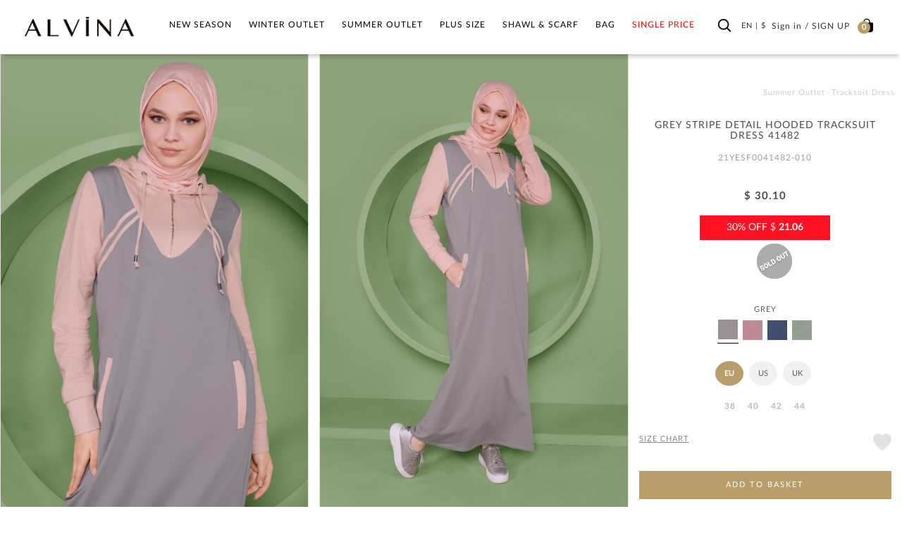

--- FILE ---
content_type: text/html; charset=utf-8
request_url: https://www.alvinaonline.com/en/Grey-41482-aleda-esofman-elbise-38-44-tek40_21yesf0041482-010-198
body_size: 14534
content:



<!DOCTYPE html>
<html lang="en">
<head>

    <meta charset="utf-8" />
    <meta http-equiv="expires" content="604800" />
    <title>
STRIPE DETAIL HOODED TRACKSUIT DRESS | ALVİNA    </title>
        <meta name="description" content="GREY   STRIPE DETAIL HOODED TRACKSUIT DRESS 41482  for modest hijab woman. Discover modest hijab dress at Alvina." />
    <link href="/Images/ALV/fav-icon.png" rel="shortcut icon" type="image/x-icon" />
    

    
    <meta name="viewport" content="width=device-width, initial-scale=1.0, maximum-scale=5.0, user-scalable=yes">

        <meta name="keywords" content="modest hijab clothing, hijab woman clothing, " />
    <meta name="author" content="sorsware" />

    <meta name="robots" content="ALL" />
    <meta name="google" content="notranslate" />



            <link rel="canonical" href="https://www.alvinaonline.com/en/Grey-41482-aleda-esofman-elbise-38-44-tek40_21yesf0041482-010-198" />

    <!-- IMAGE PRELOAD FOR SEO SECTION -->


    <!-- END IMAGE PRELOAD FOR SEO SECTION -->

        <meta property="og:image" content="https://cdn.alvinaonline.com/ContentImages/Product/2021-yili-yaz/21YESF0041482-010/41482-aleda-esofman-elbise-38-44-tek40_21yesf0041482-010_gri-gri_4_enbuyuk.JPG" />
        <meta property="og:site_name" content="alvinaonline.com - ALVINA" />
        <meta property="og:url" content="https://www.alvinaonline.com/en/Grey-41482-aleda-esofman-elbise-38-44-tek40_21yesf0041482-010-198" />
            <meta property="og:image:width" content="1980" />
            <meta property="og:image:height" content="2966" />
            <meta property="og:type" content="product" />
        <meta property="og:description" content="" />
            <meta property="og:title" content="STRIPE DETAIL HOODED TRACKSUIT DRESS | ALVİNA" />
    <meta http-equiv="X-UA-Compatible" content="IE=Edge" />
    <link href="/Build/ALV/app.min.css?v=2026012042.67" rel="stylesheet" async />

    <script id="cookie-bundle" src="https://cdn.cookiesuit.com/sdk/cookie-bundle.js?key=8LjoQ1694675716971" type="text/javascript"></script>

    

    <!-- Global site tag (gtag.js) - Google Analytics -->
    <!--<script async src="https://www.googletagmanager.com/gtag/js?id=UA-37304148-2"></script>
    <script>
        window.dataLayer = window.dataLayer || [];
        function gtag() { dataLayer.push(arguments); }
        gtag('js', new Date());

        gtag('config', 'UA-37304148-2');
        gtag('config', 'AW-1002620500');
        gtag('config', 'AW-768693667');
    </script>
    <script src='https://www.google.com/recaptcha/api.js' async defer></script>-->
    <!-- Global site tag (gtag.js) - Google Ads: 768693667 -->
    <!--<script async src="https://www.googletagmanager.com/gtag/js?id=AW-768693667"></script>
    <script>
        window.dataLayer = window.dataLayer || [];
        function gtag() { dataLayer.push(arguments); }
        gtag('js', new Date());
        gtag('config', 'AW-768693667');
    </script>-->
    <!-- Global site tag (gtag.js) - Google Ads: 690675423 -->
    <!--<script async src="https://www.googletagmanager.com/gtag/js?id=AW-690675423"></script>
    <script>
        window.dataLayer = window.dataLayer || [];
        function gtag() { dataLayer.push(arguments); }
        gtag('js', new Date());
        gtag('config', 'AW-690675423');
    </script>-->
    

    <script src="//cdn.segmentify.com/e9882843-69e6-43b1-b59d-a67b2ca06878/segmentify.js" charset="UTF-8"></script>

    

    <!-- Facebook Pixel Code -->
    
    
    <!-- End Facebook Pixel Code -->
    <!-- Google Tag Manager -->

    <script>
        (function (w, d, s, l, i) {
            w[l] = w[l] || []; w[l].push({
                'gtm.start':
                    new Date().getTime(), event: 'gtm.js'
            }); var f = d.getElementsByTagName(s)[0],
                j = d.createElement(s), dl = l != 'dataLayer' ? '&l=' + l : ''; j.async = true; j.src =
                    'https://www.googletagmanager.com/gtm.js?id=' + i + dl; f.parentNode.insertBefore(j, f);
        })(window, document, 'script', 'dataLayer', 'GTM-PWWFZS3');</script>
    <!-- End Google Tag Manager -->
    <script src='https://www.google.com/recaptcha/api.js'></script>

    

    

    <!-- Matomo -->
    
    <!-- End Matomo Code -->

</head>
<body class="en  TR ">

    <!-- Google Tag Manager (noscript) -->
    <noscript>
        <iframe src="https://www.googletagmanager.com/ns.html?id=GTM-PWWFZS3"
                height="0" width="0" style="display:none;visibility:hidden"></iframe>
    </noscript>
    <!-- End Google Tag Manager (noscript) -->
    <div class="backdrop">

    </div>
    <!--
    <div class="SearchModal">
        <div class="fullSearch">
            <div class="container">
                <form method="get" action="~/en/p/Cat/NewSearch" autocomplete="off" class="col-md-24">
                    <div class="row">

                        
                        <div class="searchIcon"></div>
                        <input type="search" name="sr" id="search" value="" placeholder="Aramak istediğiniz kelimeyi giriniz." />
                        <input type="hidden" value="16" name="cargoAreaID" id="cargoAreaID" />
                        <div class="CloseSearch">x</div>
                    </div>
                </form>
            </div>
        </div>
    </div>-->

    <div id="PrdBlackBg" style="display: none;"></div>

        <div class="top_link hidden-xs hidden-sm">
            <span class="glyphicon glyphicon-menu-up"></span>
        </div>

    <header>

        <div id="AnoncementArea">
            <ul class="desktopSlide hidden-xs hidden-sm"></ul>
            <ul class="mobileSlide hidden-lg hidden-md"></ul>
        </div>

        <div class="MainControlOuther">
            <div class="container-fluid">
                <a class="MainIcon" href="javascript:;" aria-label="hamburger menu"><span class="glyphicon glyphicon-menu-hamburger"></span></a>

                <div id="Logo" class="col-xs-4 col-sm-3 col-md-4">
                    <a href="/en">
                        <img class="alvLogo" src="/Images/ALV/alvina_logo.png" />
                        <img class="alvWhiteLogo" src="/Images/ALV/alvina_logo_beyaz.png" />
                    </a>
                </div>
                <nav id="MainMenu" class="col-xs-16 col-sm-15 col-md-15">
                    
                    <ul  class="span10 Monitor Mainmenu"><li class="TabletMenu"><a href='/' class="ToggleMMenuLink HomeIcon"><img src='/Images/ALV/alvina_logo.png' width='170' height='32' /></a><a href="javascript:void(0);" class="ToggleMMenuIcon CloseIcon"></a></li><li class="SearchInMenu visible"> <form method="get" action="/en/p/NewCat/NewSearch"><input type="search" name="sr" id="search" value="" placeholder="Search"> </form></li><li class='visible-xs'><a href='/en/new-season'>HIJAB CLOTHING</a></li><li class=''><a data-rel='1' class="" href="/en/new-season/" >New Season<div class='plus-Icon'></div></a><div class="itemsWrapper"><a class='menuAllSee' href='/en/new-season'>See All</a><div class='ListWrapper'><ul class='list_right CatalogHeaderLink'><li class=''><a href='/en/new-season'>HIJAB CLOTHING</a></li></ul><ul class='list_left'><li data-rel='1021' data-img='' class=''><a data-rel='1021' href="/en/new-season/evening-dress/">Evening Dress</a></li><li data-rel='1004' data-img='' class=''><a data-rel='1004' href="/en/new-season/blouse/">Blouse</a></li><li data-rel='1005' data-img='' class=''><a data-rel='1005' href="/en/new-season/jacket/">Jacket</a></li><li data-rel='1003' data-img='' class=''><a data-rel='1003' href="/en/new-season/dress/">Dress</a></li><li data-rel='1020' data-img='' class=''><a data-rel='1020' href="/en/new-season/dress-suit/">Dress Suit</a></li><li data-rel='1129' data-img='' class=''><a data-rel='1129' href="/en/new-season/tracksuit-dress/">Tracksuit Dress</a></li><li data-rel='1126' data-img='' class=''><a data-rel='1126' href="/en/new-season/tracksuit/">Tracksuit Set</a></li></ul><ul class='list_left'><li data-rel='1128' data-img='' class=''><a data-rel='1128' href="/en/new-season/tracksuit-tunic/">Tracksuit Tunic</a></li><li data-rel='1009' data-img='' class=''><a data-rel='1009' href="/en/new-season/skirt/">Skirt</a></li><li data-rel='1018' data-img='' class=''><a data-rel='1018' href="/en/new-season/skirted-suit/">Skirted Suit</a></li><li data-rel='1012' data-img='' class=''><a data-rel='1012' href="/en/new-season/dress-up/">Dress up</a></li><li data-rel='1015' data-img='' class=''><a data-rel='1015' href="/en/new-season/coat/">Coat</a></li><li data-rel='1016' data-img='' class=''><a data-rel='1016' href="/en/new-season/overcoat/">Overcoat</a></li><li data-rel='1008' data-img='' class=''><a data-rel='1008' href="/en/new-season/trousers/">Trousers</a></li></ul><ul class='list_left'><li data-rel='1019' data-img='' class=''><a data-rel='1019' href="/en/new-season/pants-suit/">Pants Suit</a></li><li data-rel='1011' data-img='' class=''><a data-rel='1011' href="/en/new-season/topcoat/">Topcoat</a></li><li data-rel='1010' data-img='' class=''><a data-rel='1010' href="/en/new-season/trench-coat/">Trench Coat</a></li><li data-rel='1014' data-img='' class=''><a data-rel='1014' href="/en/new-season/knitwear/">Knitwear</a></li><li data-rel='1002' data-img='' class=''><a data-rel='1002' href="/en/new-season/tunic/">Tunic</a></li><li data-rel='1006' data-img='' class=''><a data-rel='1006' href="/en/new-season/vest/">Vest</a></li><li data-rel='2167' data-img='' class=''><a data-rel='2167' href="/en/new-season/sweater/">Sweater</a></li></ul><ul class='list_left'><li data-rel='2174' data-img='' class=''><a data-rel='2174' href="/en/new-season/poncho/">Poncho</a></li></ul><ul class='list_right'></ul><ul class='list_right'></ul><ul class='list_right'></ul><ul class='list_right'></ul></div><div class='MenuBanner hidden-sm hidden-xs'><img src='[data-uri]' data-OImage='/ContentImages/CatalogBanners/Menu/Adsız tasarım (3)_1_2_3_4_5.jpg'/></div></div></li><li class=''><a data-rel='1022' class="" href="/en/winter-outlet/" >Winter Outlet<div class='plus-Icon'></div></a><div class="itemsWrapper"><a class='menuAllSee' href='/en/winter-outlet'>See All</a><div class='ListWrapper'><ul class='list_left'><li data-rel='1042' data-img='' class=''><a data-rel='1042' href="/en/winter-outlet/night-dress/">Evening Dress</a></li><li data-rel='1025' data-img='' class=''><a data-rel='1025' href="/en/winter-outlet/blouse/">Blouse</a></li><li data-rel='1026' data-img='' class=''><a data-rel='1026' href="/en/winter-outlet/jacket/">Jacket</a></li><li data-rel='1024' data-img='' class=''><a data-rel='1024' href="/en/winter-outlet/dress/">Dress</a></li><li data-rel='2153' data-img='' class=''><a data-rel='2153' href="/en/winter-outlet/tracksuit-dress/">Tracksuit Dress</a></li><li data-rel='2156' data-img='' class=''><a data-rel='2156' href="/en/winter-outlet/tracksuit-tunic/">Tracksuit Tunic</a></li><li data-rel='1041' data-img='' class=''><a data-rel='1041' href="/en/winter-outlet/dress-suit/">Dress Suit</a></li></ul><ul class='list_left'><li data-rel='2154' data-img='' class=''><a data-rel='2154' href="/en/winter-outlet/track-suit/">Track Suit Set</a></li><li data-rel='1030' data-img='' class=''><a data-rel='1030' href="/en/winter-outlet/skirt/">Skirt</a></li><li data-rel='2155' data-img='' class=''><a data-rel='2155' href="/en/winter-outlet/sweatpants/">Sweatpants</a></li><li data-rel='1039' data-img='' class=''><a data-rel='1039' href="/en/winter-outlet/skirted-suit/">Skirted Suit</a></li><li data-rel='1033' data-img='' class=''><a data-rel='1033' href="/en/winter-outlet/dress-up/">Dress up</a></li><li data-rel='1036' data-img='' class=''><a data-rel='1036' href="/en/winter-outlet/coat/">Coat</a></li><li data-rel='2172' data-img='' class=''><a data-rel='2172' href="/en/winter-outlet/sweater/">Sweater</a></li></ul><ul class='list_left'><li data-rel='1037' data-img='' class=''><a data-rel='1037' href="/en/winter-outlet/overcoat/">Overcoat</a></li><li data-rel='1029' data-img='' class=''><a data-rel='1029' href="/en/winter-outlet/trousers/">Trousers</a></li><li data-rel='1040' data-img='' class=''><a data-rel='1040' href="/en/winter-outlet/pants-suit/">Pants Suit</a></li><li data-rel='1032' data-img='' class=''><a data-rel='1032' href="/en/winter-outlet/topcoat/">Topcoat</a></li><li data-rel='1110' data-img='' class=''><a data-rel='1110' href="/en/winter-outlet/poncho/">Poncho</a></li><li data-rel='1031' data-img='' class=''><a data-rel='1031' href="/en/winter-outlet/trench-coat/">Trench Coat</a></li><li data-rel='2146' data-img='' class=''><a data-rel='2146' href="/en/winter-outlet/knitwear/">Knitwear</a></li></ul><ul class='list_left'><li data-rel='1023' data-img='' class=''><a data-rel='1023' href="/en/winter-outlet/tunic/">Tunic</a></li><li data-rel='2169' data-img='' class=''><a data-rel='2169' href="/en/winter-outlet/jumpsuit/">Jumpsuit</a></li><li data-rel='1027' data-img='' class=''><a data-rel='1027' href="/en/winter-outlet/vest/">Vest</a></li></ul><ul class='list_right'></ul><ul class='list_right'></ul><ul class='list_right'></ul><ul class='list_right'></ul></div><div class='MenuBanner hidden-sm hidden-xs'><img src='[data-uri]' data-OImage='/ContentImages/CatalogBanners/Menu/Kış Outlet_1.jpg'/></div></div></li><li class=''><a data-rel='1043' class="" href="/en/summer-outlet/" >Summer Outlet<div class='plus-Icon'></div></a><div class="itemsWrapper"><a class='menuAllSee' href='/en/summer-outlet'>See All</a><div class='ListWrapper'><ul class='list_left'><li data-rel='1060' data-img='' class=''><a data-rel='1060' href="/en/summer-outlet/night-dress/">Evening Dress</a></li><li data-rel='2151' data-img='' class=''><a data-rel='2151' href="/en/summer-outlet/denim/">Denim</a></li><li data-rel='1046' data-img='' class=''><a data-rel='1046' href="/en/summer-outlet/blouse/">Blouse</a></li><li data-rel='1047' data-img='' class=''><a data-rel='1047' href="/en/summer-outlet/jacket/">Jacket</a></li><li data-rel='1045' data-img='' class=''><a data-rel='1045' href="/en/summer-outlet/dress/">Dress</a></li><li data-rel='2157' data-img='' class=''><a data-rel='2157' href="/en/summer-outlet/sweatpants/">Sweatpants</a></li><li data-rel='1059' data-img='' class=''><a data-rel='1059' href="/en/summer-outlet/dress-suit/">Dress Suit</a></li></ul><ul class='list_left'><li data-rel='1051' data-img='' class=''><a data-rel='1051' href="/en/summer-outlet/skirt/">Skirt</a></li><li data-rel='1057' data-img='' class=''><a data-rel='1057' href="/en/summer-outlet/skirted-suit/">Skirted Suit</a></li><li data-rel='2159' data-img='' class=''><a data-rel='2159' href="/en/summer-outlet/tracksuit-dress/">Tracksuit Dress</a></li><li data-rel='1055' data-img='' class=''><a data-rel='1055' href="/en/summer-outlet/abaya/">Abaya</a></li><li data-rel='2160' data-img='' class=''><a data-rel='2160' href="/en/summer-outlet/tracksuit-tunic/">Tracksuit Tunic</a></li><li data-rel='2152' data-img='' class=''><a data-rel='2152' href="/en/summer-outlet/track-suit-set/">Track Suit Set</a></li><li data-rel='2162' data-img='' class=''><a data-rel='2162' href="/en/summer-outlet/swimwear/">Swimwear</a></li></ul><ul class='list_left'><li data-rel='1050' data-img='' class=''><a data-rel='1050' href="/en/summer-outlet/trousers/">Trousers</a></li><li data-rel='1058' data-img='' class=''><a data-rel='1058' href="/en/summer-outlet/pants-suit/">Pants Suit</a></li><li data-rel='1053' data-img='' class=''><a data-rel='1053' href="/en/summer-outlet/topcoat/">Topcoat</a></li><li data-rel='1052' data-img='' class=''><a data-rel='1052' href="/en/summer-outlet/trench-coat/">Trench Coat</a></li><li data-rel='1044' data-img='' class=''><a data-rel='1044' href="/en/summer-outlet/tunic/">Tunic</a></li><li data-rel='1048' data-img='' class=''><a data-rel='1048' href="/en/summer-outlet/vest/">Vest</a></li><li data-rel='2170' data-img='' class=''><a data-rel='2170' href="/en/summer-outlet/jumpsuit/">Jumpsuit</a></li></ul><ul class='list_left'><li data-rel='2175' data-img='' class=''><a data-rel='2175' href="/en/summer-outlet/dress-up/">Dress up</a></li></ul><ul class='list_right'></ul><ul class='list_right'></ul><ul class='list_right'></ul><ul class='list_right'></ul></div><div class='MenuBanner hidden-sm hidden-xs'><img src='[data-uri]' data-OImage='/ContentImages/CatalogBanners/Menu/Adsız tasarım (1)_1.png'/></div></div></li><li class=''><a data-rel='3' class="" href="/en/plus-size/" >Plus Size<div class='plus-Icon'></div></a><div class="itemsWrapper"><a class='menuAllSee' href='/en/plus-size'>See All</a><div class='ListWrapper'><ul class='list_left'></ul><ul class='list_right'><li data-rel='1061' data-img='' class=''><a data-rel='1061' href="/en/plus-size/summer-collection/">Summer Collection</a><div class=""><ul class='list_left'><li data-rel='1078' data-img='' class=''><a data-rel='1078' href="/en/plus-size/summer-collection/night-dress/">Evening Dress</a></li><li data-rel='1064' data-img='' class=''><a data-rel='1064' href="/en/plus-size/summer-collection/blouse/">Blouse</a></li><li data-rel='2171' data-img='' class=''><a data-rel='2171' href="/en/plus-size/summer-collection/jacket/">Jacket</a></li><li data-rel='1063' data-img='' class=''><a data-rel='1063' href="/en/plus-size/summer-collection/dress/">Dress</a></li><li data-rel='1066' data-img='' class=''><a data-rel='1066' href="/en/plus-size/summer-collection/vest/">Vest</a></li><li data-rel='1077' data-img='' class=''><a data-rel='1077' href="/en/plus-size/summer-collection/dress-suit/">Dress Suit</a></li><li data-rel='2144' data-img='' class=''><a data-rel='2144' href="/en/plus-size/summer-collection/sweatpants/">Sweatpants</a></li></ul><ul class='list_left'><li data-rel='1069' data-img='' class=''><a data-rel='1069' href="/en/plus-size/summer-collection/skirt/">Skirt</a></li><li data-rel='1075' data-img='' class=''><a data-rel='1075' href="/en/plus-size/summer-collection/skirted-suit/">Skirted Suit</a></li><li data-rel='1073' data-img='' class=''><a data-rel='1073' href="/en/plus-size/summer-collection/abaya/">Abaya</a></li><li data-rel='1068' data-img='' class=''><a data-rel='1068' href="/en/plus-size/summer-collection/trousers/">Trousers</a></li><li data-rel='1076' data-img='' class=''><a data-rel='1076' href="/en/plus-size/summer-collection/pants-suit/">Pants Suit</a></li><li data-rel='1071' data-img='' class=''><a data-rel='1071' href="/en/plus-size/summer-collection/topcoat/">Topcoat</a></li><li data-rel='1070' data-img='' class=''><a data-rel='1070' href="/en/plus-size/summer-collection/trench-coat/">Trench Coat</a></li></ul><ul class='list_left'><li data-rel='1062' data-img='' class=''><a data-rel='1062' href="/en/plus-size/summer-collection/tunic/">Tunic</a></li></ul><ul class='list_right'></ul><ul class='list_right'></ul><ul class='list_right'></ul></div></li><li data-rel='1079' data-img='' class=''><a data-rel='1079' href="/en/plus-size/winter-collection/">Winter Collection</a><div class=""><ul class='list_left'><li data-rel='1099' data-img='' class=''><a data-rel='1099' href="/en/plus-size/winter-collection/night-dress/">Evening Dress</a></li><li data-rel='2150' data-img='' class=''><a data-rel='2150' href="/en/plus-size/winter-collection/pants-suit/">Pants Suit</a></li><li data-rel='1082' data-img='' class=''><a data-rel='1082' href="/en/plus-size/winter-collection/blouse/">Blouse</a></li><li data-rel='1083' data-img='' class=''><a data-rel='1083' href="/en/plus-size/winter-collection/jacket/">Jacket</a></li><li data-rel='1081' data-img='' class=''><a data-rel='1081' href="/en/plus-size/winter-collection/dress/">Dress</a></li><li data-rel='1098' data-img='' class=''><a data-rel='1098' href="/en/plus-size/winter-collection/dress-suit/">Dress Suit</a></li><li data-rel='2145' data-img='' class=''><a data-rel='2145' href="/en/plus-size/winter-collection/sweatpants/">Sweatpants</a></li></ul><ul class='list_left'><li data-rel='1087' data-img='' class=''><a data-rel='1087' href="/en/plus-size/winter-collection/skirt/">Skirt</a></li><li data-rel='1096' data-img='' class=''><a data-rel='1096' href="/en/plus-size/winter-collection/skirted-suit/">Skirted Suit</a></li><li data-rel='1093' data-img='' class=''><a data-rel='1093' href="/en/plus-size/winter-collection/coat/">Coat</a></li><li data-rel='1094' data-img='' class=''><a data-rel='1094' href="/en/plus-size/winter-collection/overcoat/">Overcoat</a></li><li data-rel='1086' data-img='' class=''><a data-rel='1086' href="/en/plus-size/winter-collection/trousers/">Trousers</a></li><li data-rel='1089' data-img='' class=''><a data-rel='1089' href="/en/plus-size/winter-collection/topcoat/">Topcoat</a></li><li data-rel='1088' data-img='' class=''><a data-rel='1088' href="/en/plus-size/winter-collection/trench-coat/">Trench Coat</a></li></ul><ul class='list_left'><li data-rel='1092' data-img='' class=''><a data-rel='1092' href="/en/plus-size/winter-collection/knitwear/">Knitwear</a></li><li data-rel='1080' data-img='' class=''><a data-rel='1080' href="/en/plus-size/winter-collection/tunic/">Tunic</a></li><li data-rel='1084' data-img='' class=''><a data-rel='1084' href="/en/plus-size/winter-collection/vest/">Vest</a></li><li data-rel='2178' data-img='' class=''><a data-rel='2178' href="/en/plus-size/winter-collection/tracksuit-tunic/">Tracksuit Tunic</a></li></ul><ul class='list_right'></ul><ul class='list_right'></ul><ul class='list_right'></ul></div></li></ul></div><div class='MenuBanner hidden-sm hidden-xs'><img src='[data-uri]' data-OImage='/ContentImages/CatalogBanners/Menu/Adsız tasarım (1)_1_2_3_4_5.png'/></div></div></li><li class=''><a data-rel='4' class="" href="/en/shawl-scarf/" >Shawl & Scarf<div class='plus-Icon'></div></a><div class="itemsWrapper"><a class='menuAllSee' href='/en/shawl-scarf'>See All</a><div class='ListWrapper'><ul class='list_left'></ul><ul class='list_right'><li data-rel='1100' data-img='' class=''><a data-rel='1100' href="/en/shawl-scarf/shawl-types/">Shawl Types</a><div class=""><ul class='list_left'><li data-rel='1101' data-img='' class=''><a data-rel='1101' href="/en/shawl-scarf/shawl-types/shawl/">Shawl</a></li><li data-rel='1103' data-img='' class=''><a data-rel='1103' href="/en/shawl-scarf/shawl-types/evening-dress-shawl/">Evening Dress Shawl</a></li><li data-rel='2182' data-img='' class=''><a data-rel='2182' href="/en/shawl-scarf/shawl-types/sale/">Sale</a></li></ul><ul class='list_right'></ul></div></li><li data-rel='1104' data-img='' class=''><a data-rel='1104' href="/en/shawl-scarf/scarf-types/">Scarf Types</a><div class=""><ul class='list_left'><li data-rel='1105' data-img='' class=''><a data-rel='1105' href="/en/shawl-scarf/scarf-types/scarf/">Scarf</a></li><li data-rel='1106' data-img='' class=''><a data-rel='1106' href="/en/shawl-scarf/scarf-types/silk-scarf/">Silk Scarf</a></li><li data-rel='1107' data-img='' class=''><a data-rel='1107' href="/en/shawl-scarf/scarf-types/digital-scarf/">Digital Scarf</a></li><li data-rel='1108' data-img='' class=''><a data-rel='1108' href="/en/shawl-scarf/scarf-types/ready-turban/">Ready Turban</a></li><li data-rel='2143' data-img='' class=''><a data-rel='2143' href="/en/shawl-scarf/scarf-types/tasseled-scarf/">Tasseled Scarf</a></li></ul><ul class='list_right'></ul></div></li><li data-rel='1109' data-img='' class=''><a data-rel='1109' href="/en/shawl-scarf/complements/">Complements</a><div class=""><ul class='list_left'><li data-rel='1111' data-img='' class=''><a data-rel='1111' href="/en/shawl-scarf/complements/bonnet/">Bonnet</a></li><li data-rel='1112' data-img='' class=''><a data-rel='1112' href="/en/shawl-scarf/complements/collar-oversleeve/">Collar / Oversleeve</a></li><li data-rel='1113' data-img='' class=''><a data-rel='1113' href="/en/shawl-scarf/complements/knob-buckle/">Knob Buckle</a></li><li data-rel='1114' data-img='' class=''><a data-rel='1114' href="/en/shawl-scarf/complements/scarf-pin/">Scarf Pin</a></li><li data-rel='2163' data-img='' class=''><a data-rel='2163' href="/en/shawl-scarf/complements/mask/">Mask</a></li></ul><ul class='list_right'></ul></div></li></ul></div><div class='MenuBanner hidden-sm hidden-xs'><img src='[data-uri]' data-OImage='/ContentImages/CatalogBanners/Menu/Adsız tasarım (7)_1.jpg'/></div></div></li><li class=''><a data-rel='6' class="" href="/en/bag-accessory/" >Bag<div class='plus-Icon'></div></a><div class="itemsWrapper"><a class='menuAllSee' href='/en/bag-accessory'>See All</a><div class='ListWrapper'><ul class='list_left'></ul><ul class='list_right'><li data-rel='1135' data-img='' class=''><a data-rel='1135' href="/en/bag-accessory/bag/">Bag</a><div class=""><ul class='list_left'><li data-rel='1115' data-img='' class=''><a data-rel='1115' href="/en/bag-accessory/bag/bag/">Bag</a></li><li data-rel='1116' data-img='' class=''><a data-rel='1116' href="/en/bag-accessory/bag/wallet/">Wallet</a></li></ul><ul class='list_right'></ul></div></li></ul></div><div class='MenuBanner hidden-sm hidden-xs'><img src='[data-uri]' data-OImage='/ContentImages/CatalogBanners/Menu/Adsız tasarım_1.png'/></div></div></li><li class=''><a style='color: #FF0000 !important' data-rel='2179' class="" href="/en/flat-rate/" >SINGLE PRICE<div class='plus-Icon'></div></a></li></ul>
                </nav>

                

                <div id="UserMenus" class="col-xs-7 col-sm-6 col-md-5">

                    <div class="TopBarLinks" id="UserAndBasket">

                    </div>

                </div>
            </div>
        </div>

    </header>
        <div class="container-fluid contentTopSpace">
            
    <div class="row ProductDetail  Tracksuit-Dress NewPD" id="NewPd" >
        <input type="hidden" id="FirstAngle" value="https://cdn.alvinaonline.com/ContentImages/Product/2021-yili-yaz/21YESF0041482-010/41482-aleda-esofman-elbise-38-44-tek40_21yesf0041482-010_gri-gri_1_buyuk.JPG" />
        <input type="hidden" id="Barcode" value="8681135298504" />
        <div class="col-md-24">
            <div class="col-md-17 ProductDetailImages">
                <div class="row">
                    <div class="col-md-24 col-lg-24 ProductDetailsMainImage">
                        <div class="PrdImgLeft">
                            
                        </div>
                        <div class="PrdImgRight">
                            
                        </div>
                        
                        <ul class="">
                                    <li class="ImgArea col-md-12 fancybox" href="https://cdn.alvinaonline.com/ContentImages/Product/2021-yili-yaz/21YESF0041482-010/41482-aleda-esofman-elbise-38-44-tek40_21yesf0041482-010_gri-gri_1_enbuyuk.JPG">

                                        <picture>
                                            <source data-srcset="https://cdn.alvinaonline.com/ContentImages/Product/2021-yili-yaz/21YESF0041482-010/41482-aleda-esofman-elbise-38-44-tek40_21yesf0041482-010_gri-gri_1_enbuyuk.JPG" type='image/jpeg' />

                                            <img class="lazyload" data-src="https://cdn.alvinaonline.com/ContentImages/Product/2021-yili-yaz/21YESF0041482-010/41482-aleda-esofman-elbise-38-44-tek40_21yesf0041482-010_gri-gri_1_enbuyuk.JPG" src="/Images/ALV/lazy_back_new.webp" width="650" height="950" alt="Hijab clothing GREY STRIPE DETAIL HOODED TRACKSUIT DRESS 41482 " />
                                        </picture>

                                    </li>
                                    <li class="ImgArea col-md-12 fancybox" href="https://cdn.alvinaonline.com/ContentImages/Product/2021-yili-yaz/21YESF0041482-010/41482-aleda-esofman-elbise-38-44-tek40_21yesf0041482-010_gri-gri_2_enbuyuk.JPG">

                                        <picture>
                                            <source data-srcset="https://cdn.alvinaonline.com/ContentImages/Product/2021-yili-yaz/21YESF0041482-010/41482-aleda-esofman-elbise-38-44-tek40_21yesf0041482-010_gri-gri_2_enbuyuk.JPG" type='image/jpeg' />

                                            <img class="lazyload" data-src="https://cdn.alvinaonline.com/ContentImages/Product/2021-yili-yaz/21YESF0041482-010/41482-aleda-esofman-elbise-38-44-tek40_21yesf0041482-010_gri-gri_2_enbuyuk.JPG" src="/Images/ALV/lazy_back_new.webp" width="650" height="950" alt="Hijab clothing GREY STRIPE DETAIL HOODED TRACKSUIT DRESS 41482 " />
                                        </picture>

                                    </li>
                                    <li class="ImgArea col-md-12 fancybox" href="https://cdn.alvinaonline.com/ContentImages/Product/2021-yili-yaz/21YESF0041482-010/41482-aleda-esofman-elbise-38-44-tek40_21yesf0041482-010_gri-gri_3_enbuyuk.JPG">

                                        <picture>
                                            <source data-srcset="https://cdn.alvinaonline.com/ContentImages/Product/2021-yili-yaz/21YESF0041482-010/41482-aleda-esofman-elbise-38-44-tek40_21yesf0041482-010_gri-gri_3_enbuyuk.JPG" type='image/jpeg' />

                                            <img class="lazyload" data-src="https://cdn.alvinaonline.com/ContentImages/Product/2021-yili-yaz/21YESF0041482-010/41482-aleda-esofman-elbise-38-44-tek40_21yesf0041482-010_gri-gri_3_enbuyuk.JPG" src="/Images/ALV/lazy_back_new.webp" width="650" height="950" alt="Hijab clothing GREY STRIPE DETAIL HOODED TRACKSUIT DRESS 41482 " />
                                        </picture>

                                    </li>
                                    <li class="ImgArea col-md-12 fancybox" href="https://cdn.alvinaonline.com/ContentImages/Product/2021-yili-yaz/21YESF0041482-010/41482-aleda-esofman-elbise-38-44-tek40_21yesf0041482-010_gri-gri_4_enbuyuk.JPG">

                                        <picture>
                                            <source data-srcset="https://cdn.alvinaonline.com/ContentImages/Product/2021-yili-yaz/21YESF0041482-010/41482-aleda-esofman-elbise-38-44-tek40_21yesf0041482-010_gri-gri_4_enbuyuk.JPG" type='image/jpeg' />

                                            <img class="lazyload" data-src="https://cdn.alvinaonline.com/ContentImages/Product/2021-yili-yaz/21YESF0041482-010/41482-aleda-esofman-elbise-38-44-tek40_21yesf0041482-010_gri-gri_4_enbuyuk.JPG" src="/Images/ALV/lazy_back_new.webp" width="650" height="950" alt="Hijab clothing GREY STRIPE DETAIL HOODED TRACKSUIT DRESS 41482 " />
                                        </picture>

                                    </li>
                        </ul>



                        <section class="col-md-24" style="display: none;">
                            <div id="AditionalDescription" class="PrdVideo  hidden-sm hidden-xs">
                                <div class="AdText" style="font-size:15px;color:rgb(0, 0, 0);">
                                    <i class="glyphicon glyphicon-hand-right"></i>
                                    &nbsp;
                                    Satışa sunulan ürünlerin çekimlerinde kullanılan dekor ve ürün tamamlayıcı aksesuarlar ürünle birlikte satılmaz ve ürün fiyatına dahil değildir.Lütfen seçtiğiniz kategorideki ürün açıklamalarını dikkate alınız.

                                    
                                </div>
                            </div>
                        </section>
                    </div>
                </div>

                <div class="NewShare">
                    
                    <div class="SociallIcons">
                        <span class="ShareIcon">
                            SHARE :
                        </span>
                        <a class="SIcon FaceIcon" href="javascript:;"
                           onclick="window.open('https://www.facebook.com/sharer/sharer.php?u=' + encodeURIComponent(location.href),'sharer', 'toolbar=0,status=0,width=626,height=436'); return false;">
                        </a>
                        <a class="SIcon TwitIcon" href="javascript:;"
                           onclick="
                           window.open(
                           'https://twitter.com/share?url=' + encodeURIComponent(location.href) ,
                           'ShareDialog' ,
                           'width=626,height=436' );
                           return false;">
                        </a>
                        <a class="SIcon PlusIcon" href="javascript:;"
                           onclick="
                           window.open(
                           'https://plus.google.com/share?url=' +encodeURIComponent(location.href),
                           'ShareDialog' ,
                           'width=626,height=436' );
                           return false;">
                        </a>
                        <a class="SIcon PinIcon" style="display:none;" href="javascript:;"
                           onclick="window.open('https://pinterest.com/pin/create/button/?url=' + encodeURIComponent(location.href) + '&media=','ShareDialog','width=626,height=436'); return false;">
                        </a>
                        
                        <a class="SIcon EmailIcon" id="ShareViaMail" href="javascript:;"></a>
                    </div>
                </div>
            </div>
            <div class="col-md-7 ProductOptions">
                <div class="ProductBreadCrumb">
                    <div class="row">
                        <div class="col-md-24 col-xs-24">
                            <div id="MainNavBrd" class="BreadCrumb" style="text-align:right !important">
                                 <a href=/en/summer-outlet/ > Summer Outlet</a> › <a href=/en/summer-outlet/tracksuit-dress/ > <span>Tracksuit Dress</span></a> 
                                <div class="pull-right RightNav">
                                </div>
                            </div>
                        </div>
                    </div>
                </div>
                <div class="ProductContent">
                    <div class="row">
                        <div class="col-xs-24 col-md-24">
                            <div class="Prices">
                                <div class="ViewerCount">

                                    Currently viewing this product 70 people
                                </div>

                                <h1 class="ProductHeader">
GREY STRIPE DETAIL HOODED TRACKSUIT DRESS 41482 

                                </h1>
                                <input type="hidden" id="ForMemberCardAmount" value="30.10" />
                                <input type="hidden" id="ForMemberCardOldAmount" value="30.10" />
                                <input type="hidden" id="ForMemberCardCurrencyCode" value="USD" />
                                <input type="hidden" id="ProductID" name="ProductID" value="143841" />

                                    <input type="hidden" id="CurColor" value="GREY" />

                                <span class="PrdouctCode">
                                    21YESF0041482-010
                                </span>


                                <span class="Price ">

                                    $
                                    30.10
                                    


                                </span>

                                                                    <div class="LastDiscount" style="background-color: #ff1023; color:#ffffff">
                                        30% OFF $ <strong>21.06</strong>
                                    </div>


                                <div class="AskQuestion">
                                    <span class="QuestionIcon"></span>
                                    <div class="text-tooltip  hidden-xs hidden-sm">
                                        <span class="reactangle"></span>
                                        <span class="text">Soru Sor</span>
                                    </div>
                                </div>

                                <div class="Rate">
                                    <div class="RateArea">
                                        <div id="Stars">
                                            <div class="s1"></div>
                                            <div class="s1"></div>
                                            <div class="s1"></div>
                                            <div class="s1"></div>
                                            <div class="s1"></div>
                                        </div>
                                        <div id="Result" style="display:inline-block;"></div>
                                    </div>
                                </div>
                                <div class="gizli">
                                    <span class="gizli gizle PriceItem">
                                        30.10
                                    </span>

                                    <span class="gizli gizle">USD</span>
                                </div>
                            </div>
                        </div>
                        <div class="col-xs-6 col-md-4 BadgesArea">
                            <div class="Badges">
                                <div class="PdIcons BottomIcons tr">

                                    

                                    
                                    
                                    
                                    

                                        <div class="PDIConItem">
                                            <img src="/Images/ALV/badge/sold_out.png" alt="This product is out of stock." />
                                            <div class="text-tooltip hidden-xs hidden-sm">
                                                <span class="reactangle"></span>
                                                <span class="text">This product is out of stock.</span>
                                            </div>
                                        </div>
                                </div>
                            </div>
                        </div>
                    </div>

                    
                    
                    <div class="row Colors">
                        <div class="col-md-24">
                            <span class="current ChooseTitle">Color</span>

                                <span class="Name">GREY</span>

                            <input type="hidden" id="ColorID" name="ColorID" value="198" />
                            <div class="ColorThumb"></div>
<a class="active"
                                       title="GREY"
                                       id="changeColor"
                                       href="javascript:"
                                       data-id="198"
                                       data-name="GREY"
                                       data-global="GREY"
                                       data-productID="143841">
                                        <span style="background-color:#808080; background-image:url('https://cdn.alvinaonline.com/ContentImages/ProductColor/2021-yili-yaz/21YESF0041482-010/198.jpg'); background-size:100%;">GREY</span>
                                    </a>
<a class=""
                                       title="PINK"
                                       id="changeColor"
                                       href="javascript:"
                                       data-id="8"
                                       data-name="PINK"
                                       data-global="PINK"
                                       data-productID="143889">
                                        <span style="background-color:#ff69b4; background-image:url('https://cdn.alvinaonline.com/ContentImages/ProductColor/2021-yili-yaz/21YESF0041482-557/8.jpg'); background-size:100%;">PINK</span>
                                    </a>
<a class=""
                                       title="NAVY BLUE"
                                       id="changeColor"
                                       href="javascript:"
                                       data-id="245"
                                       data-name="NAVY BLUE"
                                       data-global="NAVY BLUE"
                                       data-productID="145440">
                                        <span style="background-color:#000033; background-image:url('https://cdn.alvinaonline.com/ContentImages/ProductColor/2021-yili-yaz/21YESF0041482-685/245.jpg'); background-size:100%;">NAVY BLUE</span>
                                    </a>
<a class=""
                                       title="GREEN"
                                       id="changeColor"
                                       href="javascript:"
                                       data-id="891"
                                       data-name="GREEN"
                                       data-global="GREEN"
                                       data-productID="143887">
                                        <span style="background-color:#008000; background-image:url('https://cdn.alvinaonline.com/ContentImages/ProductColor/2021-yili-yaz/21YESF0041482-A55/891.jpg'); background-size:100%;">GREEN</span>
                                    </a>
                        </div>
                    </div>

                    <div class="Sizes row">
                        <div class="SizeAndAmount row">
                            <span class="ChooseTitle passed">Size</span>
<input type="hidden" id="SizeID" name="SizeID" value="" />
                            <div class="clearfix"></div>

                            <div class="LastProducts More">
                                <span class="LastText">Last</span>   <span class="LastX"></span> <span class="LastProduct">product</span>
                                <span class="LastPrdHint" data-one="Hurry Up " data-twotree="Don&#39;t miss!" data-more="Limited edition!"></span>
                            </div>

                            <div class="col-md-24 SizeOptions">
                                <input type="hidden" id="CountryCodeProductDetail" value="US" />
                                    <div class="size-tabs">
                                        <button class="tab-link active" onclick="changeSizeSystem('EU')">EU</button>
                                        <button class="tab-link" onclick="changeSizeSystem('US')">US</button>
                                        <button class="tab-link" onclick="changeSizeSystem('UK')">UK</button>
                                    </div>
                                <div id="SelectSizePopup">
                                    <span>Please choose a SIZE</span>
                                </div>

                                <div id="sizes-container">
                                            <span class="outer">
                                                <input type="hidden" name="SizeIDs" id="SizeIDs" value="1" />
                                                <span class="PdHint">
                                                    <span class="PdHint-content">
Bu &#220;r&#252;n&#252;n 38 Bedeni Stoklarda Kalmamıştır. <br />
                                                        <a href="#" class="NotifyWhen">Ürün stoğa geldiğinde haber ver!</a>
                                                    </span>
                                                    <i class="reactangle"></i>
                                                </span>
                                                <span class="inner">38</span>
                                            </span>
                                            <span class="outer">
                                                <input type="hidden" name="SizeIDs" id="SizeIDs" value="3" />
                                                <span class="PdHint">
                                                    <span class="PdHint-content">
Bu &#220;r&#252;n&#252;n 40 Bedeni Stoklarda Kalmamıştır. <br />
                                                        <a href="#" class="NotifyWhen">Ürün stoğa geldiğinde haber ver!</a>
                                                    </span>
                                                    <i class="reactangle"></i>
                                                </span>
                                                <span class="inner">40</span>
                                            </span>
                                            <span class="outer">
                                                <input type="hidden" name="SizeIDs" id="SizeIDs" value="4" />
                                                <span class="PdHint">
                                                    <span class="PdHint-content">
Bu &#220;r&#252;n&#252;n 42 Bedeni Stoklarda Kalmamıştır. <br />
                                                        <a href="#" class="NotifyWhen">Ürün stoğa geldiğinde haber ver!</a>
                                                    </span>
                                                    <i class="reactangle"></i>
                                                </span>
                                                <span class="inner">42</span>
                                            </span>
                                            <span class="outer">
                                                <input type="hidden" name="SizeIDs" id="SizeIDs" value="5" />
                                                <span class="PdHint">
                                                    <span class="PdHint-content">
Bu &#220;r&#252;n&#252;n 44 Bedeni Stoklarda Kalmamıştır. <br />
                                                        <a href="#" class="NotifyWhen">Ürün stoğa geldiğinde haber ver!</a>
                                                    </span>
                                                    <i class="reactangle"></i>
                                                </span>
                                                <span class="inner">44</span>
                                            </span>
                                </div>
                            </div>

                        </div>

                    </div>
                    <div class="row">
                        <div class="col-md-24 SizeTableAndFavoriteArea">
                            <div class="SizeTable">
                                <span>Size Chart</span>
                            </div>
                            <div class="AddToFavorite passiveFavorite" data-id="143841">
                                <div class="text-tooltip hidden-xs hidden-sm">
                                    <span class="reactangle"></span>
                                    <span class="text passive">Favorilerime Ekle</span>
                                    <span class="text active">Favorilerimden Çıkar</span>
                                </div>
                            </div>
                        </div>
                        
                        

                    </div>
                    <div class="row BasktButtons">
                        <div class="AddToBasket ProductDetails AutoTextRep">
                                <button type="button" name="Basket" data-adding="Adding …" id="Basket" class="CartButtonColor NotSelected">
                                    <div class="BasketIcon hidden-md hidden-lg"></div>
                                    ADD TO BASKET
                                </button>
                        </div>
                    </div>


                    <div class="panel-group DetailsAccordion" id="accordion">
                        <div class="panel panel-default">
                            <div class="panel-heading">
                                <h2 class="panel-title">
                                    <a class="panel-toggle" data-toggle="collapse" data-parent="#accordion" href="#collapseOne">
PRODUCT DETAILS
                                        <span class="pull-right AcIcon"></span>
                                    </a>

                                </h2>
                            </div>
                            <div id="collapseOne" class="panel-collapse collapse in">
                                <div class="panel-body">
                                    
<p><strong>Mannequin Details:</strong><span>&nbsp;</span>Height: 1.78 Chest: 85 Waist: 63 Hip: 92.<span>&nbsp;</span><strong>Fabric Information:</strong><span> 74% Cotton 22% Polyester 4% Elastane</span><span>.&nbsp;</span><strong>Product Length:</strong><span> 140 cm The product is unlined</span>.<span>&nbsp;</span><strong>Size on Mannequin:</strong><span>&nbsp;</span>38.Accessories doesn't belong to the item.</p>                                            <p>Store Code : 21YESF0041482</p>

                                </div>
                            </div>
                        </div>
                        <div class="panel panel-default">
                            <div class="panel-heading">
                                <h4 class="panel-title">
                                    <a class="panel-toggle collapsed" data-toggle="collapse" data-parent="#accordion" href="#collapseTwo">
                                        DELIVERY / RETURN 
                                        <span class="pull-right AcIcon"></span>
                                    </a>

                                </h4>
                            </div>
                            <div id="collapseTwo" class="panel-collapse collapse">
                                <div class="panel-body">
                                    <p><span style="color: rgb(92, 92, 92); font-family: lato, lato-int, Arial, sans-serif; font-size: 11px; letter-spacing: 1px;">Delivery</span></p>

<p><span style="color: rgb(92, 92, 92); font-family: lato, lato-int, Arial, sans-serif; font-size: 11px; letter-spacing: 1px; background-color: rgb(255, 255, 255);">A shipping fee of 89,99 TL with HepsiJet&nbsp;and 89,99 TL with Yurti&ccedil;i Kargo&nbsp;is applied for domestic purchases and orders are delivered. For international purchases, orders are delivered with FedEx and Dhl Express and the&nbsp;amount of shipping cost depends on the country you live in and the number of purchased item. You can see the shipping cost in the chart or&nbsp;payment section choosing delivery country.</span></p>

<p>&nbsp;</p>

<p><span style="color: rgb(92, 92, 92); font-family: lato, lato-int, Arial, sans-serif; font-size: 11px; letter-spacing: 1px;">Return Policy</span></p>

<p><span style="color: rgb(92, 92, 92); font-family: lato, lato-int, Arial, sans-serif; font-size: 11px; letter-spacing: 1px;">The processed orders can be returned after they have been delivered to the customer. In order to use your right of withdrawal, you must deliver the return product to Yurti&ccedil;i Kargo by getting return code&nbsp;within 14 days from the date you receive it. Click on <strong>Return&nbsp;</strong>button for more detailed information about delivery and return. <strong>***Return&nbsp;will not be valid in case evening , hijab swimsuit, accessories (necklace, bracelet, etc.) and scarf/shawl are not delivered to&nbsp;the&nbsp;shipping&nbsp;company on&nbsp;the&nbsp;same&nbsp;day&nbsp;of&nbsp;delivery&nbsp;to&nbsp;the&nbsp;customer&nbsp;is&nbsp;made.***</strong></span><strong><span style="color: rgb(92, 92, 92); font-family: lato, lato-int, Arial, sans-serif; font-size: 11px; letter-spacing: 1px;">&nbsp;</span></strong></p>

<p><span style="color: rgb(92, 92, 92); font-family: lato, lato-int, Arial, sans-serif; font-size: 11px; letter-spacing: 1px;">Click </span><a href="/tr/k/iade-ve-Degisim#YurtDisiIade" style="font-family: lato, lato-int, Arial, sans-serif; font-size: 11px; letter-spacing: 1px;">here</a>&nbsp;<span style="color: rgb(92, 92, 92); font-family: lato, lato-int, Arial, sans-serif; font-size: 11px; letter-spacing: 1px;">to get more information about worldwide return process.</span></p>

                                </div>
                            </div>
                        </div>
                        <div class="panel panel-default">
                            <div class="panel-heading">
                                <h4 class="panel-title">
                                    <a class="panel-toggle collapsed" data-toggle="collapse" data-parent="#accordion" href="#collapseThree">CALCULATE SHIPPING <span class="pull-right AcIcon"></span></a>

                                </h4>
                            </div>
                            <div id="collapseThree" class="panel-collapse collapse">
                                <div class="panel-body">

                                    <div class="panel-inner">

<span>Your country United States of America, Shipping Fee: 16.42 USD</span>
                                    </div>
                                </div>

                                <p><span style="color: rgb(92, 92, 92); font-family: lato, lato-int, Arial, sans-serif; font-size: 11px; letter-spacing: 1px; background-color: rgb(255, 255, 255);">A shipping fee of 89,99 TL with HepsiJet&nbsp;and 89,99 TL with Yurti&ccedil;i Kargo&nbsp;is applied for domestic purchases and orders are delivered. For international purchases, orders are delivered with FedEx and Dhl Express and the&nbsp;amount of shipping cost depends on the country you live in and the number of purchased item. You can see the shipping cost in the chart or&nbsp;payment section choosing delivery country.</span></p>

<p>&nbsp;</p>

                            </div>
                        </div>
                    </div>
                    <span class="ProductColors" style="display:none">
                        Product colors :


GREY, PINK, NAVY BLUE, GREEN                                            </span>
                </div>
            </div>
        </div>


    </div>
    <div class="CombineProductsDiv">
        

    </div>
    <div class="row NextPrevProduct" style="display:none;">
        <div ass="pull-right RightNav">
        </div>
    </div>
    <!-- BEGIN MODAL -->
    <div id="GeneralModal" class="modal hide fade" tabindex="-1" role="dialog" aria-hidden="true">
        <div class="modal-header">
            <button type="button" class="close" data-dismiss="modal" aria-hidden="true">&times;</button>
            <span></span>
        </div>
        <div class="modal-body">
            <div class="row AddedProductInfo">
                <div class="col-md-8 MainImage"></div>
                <div class="col-md-8 ProductName"></div>
                <div class="col-md-8 Price"></div>
            </div>
            <div class="row">
                <a class="col-md-12 btn CartButtonColor" href="https://www.alvinaonline.com/en/p/CheckOut/sepet?rf=sepet">Go to Cart</a>
                <a class="col-md-12 CloseModal btn" href="javascript:;">Continue Shopping</a>
            </div>
        </div>
    </div>
    <!-- BEGIN MODAL -->
    <!-- BEGIN MODAL -->
    <div id="TaksitSecenekleri" class="modal fade modal-taksit" tabindex="-1" role="dialog" aria-hidden="true">
        <div class="modal-header">
            <button type="button" class="close" data-dismiss="modal" aria-hidden="true">&times;</button>
            <span></span>
        </div>
        <div class="modal-body">
            <div class="row">
                <div class="col-md-24">
                    <div id="PdInstallmentOptionsDetail"  class="">
                        <div class="InstallmentBody">
                        </div>
                    </div>
                </div>
            </div>
        </div>
        <div class="modal-footer">
            <button type="button" class="btn btn-default" data-dismiss="modal">Kapat</button>
        </div>
    </div>
    <!-- BEGIN MODAL -->
    <!-- BEGIN MODAL -->
    <div id="ZoomImage" class="modal fade" tabindex="-1" role="dialog" aria-hidden="true">
        <div class="modal-dialog modal-md modal-spec">
            <div class="modal-content">
                <ul class="ThumbImageList"></ul>
                <div class="closeImage"></div>
                <div class="ProductBigSeen"></div>
            </div>
        </div>
    </div>
    <!-- BEGIN MODAL -->
    <div id="WarningModal" class="modal fade modal-wide in" tabindex="-1" role="basic" aria-hidden="true">
        <div class="modal-dialog modal-md">
            <div class="modal-content">
                <div class="modal-header">
                    <button type="button" class="close" data-dismiss="modal" aria-hidden="true">&times;</button>
                    <h4 class="modal-title"></h4>
                </div>
                <div class="modal-body" style="overflow:hidden;">
                    <div class="row">
                    </div>
                </div>
            </div>
        </div>
    </div>
    <!-- BEGIN MODAL -->
    <!-- BEGIN MODAL -->
    <div id="NotifyModal" class="modal fade modal-wide in" tabindex="-1" role="basic" aria-hidden="true">
        <div class="modal-dialog">
            <div class="modal-content">
                <button type="button" class="close" data-dismiss="modal" aria-hidden="true">&times;</button>
                <div class="modal-body">
                </div>
                <div class="modal-footer">
                    <button type="button" id="RemindMeLater">HABER VER</button>
                </div>
            </div>
        </div>
    </div>
    <!-- BEGIN MODAL -->
    <!-- BEGIN MODAL -->
    <div id="AskQuestion" class="modal fade modal-wide in" tabindex="-1" role="basic" aria-hidden="true">
        <div class="modal-dialog">
            <div class="modal-content">
                <button type="button" class="close" data-dismiss="modal" aria-hidden="true">&times;</button>
                <div class="modal-body formArea">
                </div>
            </div>
        </div>
    </div>
    <!-- BEGIN MODAL -->
    <!-- BEGIN MODAL -->
    <div id="SizeTable" class="modal fade modal-wide in" tabindex="-1" role="basic" aria-hidden="true">
        <div class="modal-dialog">
            <div class="modal-content">
                <button type="button" class="close" data-dismiss="modal" aria-hidden="true">&times;</button>
                <div class="modal-body">
                    

<div id="bedenTable">
        <img src="/Images/ALV/SizeTables/AlvinaSizeTableWebEN.jpg" class="img-responsive visible-md visible-lg" style="margin: 0 auto;" />
        <img src="/Images/ALV/SizeTables/AlvinaSizeTableMobileEN.jpg" class="img-responsive visible-xs visible-sm" style="margin: 0 auto;" />
</div>
                </div>
            </div>
        </div>
    </div>
    <!-- BEGIN MODAL -->
    <!-- BEGIN SHARE WITH EMAIL MODAL -->
    <div id="ShareWithEmailModal" class="modal fade modal-wide in" tabindex="-1" role="basic" aria-hidden="true">
        <div class="modal-dialog">
            <div class="modal-content">
                <div class="modal-header">
                    <button type="button" class="close" data-dismiss="modal" aria-hidden="true">&times;</button>
                    <h4 class="modal-title">SHARE WITH YOUR FRIENDS</h4>
                </div>
                <div class="modal-body" style="overflow:hidden;">
<form action="/en/p/ProductDetails/ShareWithEmail" class="ShareWithMailForm" method="post">                        <div class="alert alert-success" id="SuccesResult" style="display:none;"> </div>
                        <div class="alert alert-error" id="ErrorResult" style="display:none;"></div>
                        <div class="ShareDetails"></div>
                        <p>Paylaşmak istediğiniz kişinin email adresini giriniz.</p>
                        <input class="col-md-24" id="email" name="email" type="text" placeholder="E-mail">
                        <textarea class="col-md-24" id="email" name="message" placeholder="Your Message"></textarea>
                        <button class="btn col-md-24 black" type="submit" style="margin-top: 0; height: 38px" id="">Gönder</button>
</form>                </div>
            </div>
        </div>
    </div>
    <!-- END SHARE WITH EMAIL MODAL -->
    <input id="BedenSec" type="hidden" name="BedenSec" value="Please choose a SIZE" />
    <input id="RenkSec" type="hidden" name="RenkSec" value="Please select a Color." />
    <input id="UrunYok" type="hidden" name="UrunYok" value="Product not found" />
    <input id="ResmiIndir" type="hidden" value="DOWNLOAD PICTURE" />
    <input id="CurCatalogID" type="hidden" value="2159" />
    <script>
        dataLayer.push({
            "event":"eec.detail",
            "ecommerce": {
                "detail":{
                    "actionfield": {
                        "list":"HomePage"
                    },
                "products": [{"position":null,"name":"ŞERİT DETAYLI KAPÜŞONLU  EŞOFMAN ELBİSE  41482 ","id":"143841","price":"999.99","category":"SummerOutlet/TracksuitDress","variant":"40","brand":"Alvina","deminsion3":"GRİ"}]
                }

              }
        });
    </script>
    <script type="application/ld+json">
        {
        "@context" : "http://schema.org",
        "@type":"Product",
        "name":"STRIPE DETAIL HOODED TRACKSUIT DRESS 41482 ",
        "alternateName":"STRIPE DETAIL HOODED TRACKSUIT DRESS 41482 ",
        "productID": "143841",
        "category":" <a href=/en/summer-outlet/ > Summer Outlet</a> / <a href=/en/summer-outlet/tracksuit-dress/ > <span>Tracksuit Dress</span></a> ",
        "sku": "21YESF0041482-010",
        "isRelatedTo":[
        
        ],
        "image":[
        
        ],
        "description":"Mannequin Details:&nbsp;Height: 1.78 Chest: 85 Waist: 63 Hip: 92.&nbsp;Fabric Information: 74% Cotton 22% Polyester 4% Elastane.&nbsp;Product Length: 140 cm The product is unlined.&nbsp;Size on Mannequin:&nbsp;38.Accessories doesn't belong to the item.",
        "brand":{
        "@type":"Thing",
        "name":"Alvina"
        },
        "offers":{
        "@type":"AggregateOffer",
        "priceCurrency":"USD",
        "areaServed":"TR",
        "lowPrice":"30.10",
        "highPrice":"30.10",
        "price":"30.10",
        "offerCount":0
        }

        }
    </script>





        </div>
    <footer class="footer">
        
        <div class="footerContactWrapper">
            <div class="container">
                <div class="row">
                    <div class="col-md-6 hidden-xs"></div>
                    <div class="col-md-12 NewsletterContainer">
                        <div class="row">

                            <div class="col-md-24">
                                <div class="NewsletterFormArea">
                                    <div class="NewsLetterHead"><span class="text-center">Subscribe to e-newsletter and don&#39;t miss the innovations</span></div>
                                    <form id="NewsLetterForm" action="/en/p/User/EmailSubscribe" method="post">
                                        <div class="gizli NewsLetterResult">
                                        </div>
                                        
                                        <div class="input-group formItem">

                                            <input type="email" required="required" class="form-control" id="NewsletterEposta" name="email" placeholder="Enter your email address">

                                            <input type="hidden" id="EmailSubscripeType" name="EmailSubsType" value="0" />
                                            <span class="input-group-btn" style="display:none;">
                                                <button type="submit" class="btn E-BulletinButton2">GÖNDER</button>
                                            </span>
                                        </div>
                                        <div class="checkbox formItem" style="display:none;">
                                            <label>
                                                <input type="checkbox" name="AllowTerms" required="required" id="AllowTerms" checked="true"> <a href="/en/k/Gizlilik-Politikasi">Kampanya ve gönderilerden haberdar olmak istiyorum.</a>
                                            </label>
                                        </div>

                                    </form>

                                </div>
                            </div>

                            <div class="col-md-24">
                                <div class="SocialLinksArea">
                                    
                                    <div class="SocialIcons">
                                        <a class="scIcon scIcon-facebook" href="https://www.facebook.com/alvinamoda" target="_blank" aria-label="alvina facebook"></a>
                                        <a class="scIcon scIcon-twitter" href="https://twitter.com/alvinamoda" target="_blank" aria-label="alvina twitter"></a>
                                        <a class="scIcon scIcon-pinterest" href="https://tr.pinterest.com/alvinamoda/" target="_blank" aria-label="alvina pinterest"></a>
                                        <a class="scIcon scIcon-instagram" href="https://www.instagram.com/alvinamoda/" target="_blank" aria-label="alvina instagram"></a>
                                    </div>
                                </div>
                            </div>

                        </div>
                    </div>
                    <div class="col-md-6 hidden-xs"></div>

                    <div class="col-md-24 FooterNav">
                        <div class="row">

                            <div class="col-md-4 footerMenu">
                                <div class="mainHead"><p>CORPORATE<span></span></p></div>
                                <ul id="accordion1">
                                    <li><a href="/en/k/About-Us">About Us</a></li>
                                    <li><a href="/en/p/Stores">Stores</a></li>
                                    <li><a href="javascript:;">Multimedya</a></li>
                                </ul>
                            </div>

                            <div class="col-md-6 footerMenu">
                                <div class="mainHead"><p>CUSTOMER SERVICE<span></span></p></div>
                                <ul id="accordion1">
                                    <li>
                                        <a href="/en/k/Frequently-Asked-Questions">Frequently Asked Questions</a>
                                    </li>
                                    <li>
                                        <a href="/en/k/Privacy-Policy">Privacy Policy</a>
                                    </li>
                                    <li>
                                        <a href="/en/k/Returns-and-Exchanges">Return</a>
                                    </li>
                                    <li>
                                        <a href="/en/k/Worlwide-refund-procedures">Worlwide refund procedures</a>
                                    </li>
                                    <li>
                                            <a href="/en/p/Home/MyOrderNotMember">Get Return Code</a>
                                    </li>
                                    <li>
                                        <a href="/en/k/Preliminary-Information-Form">Law and Contracts</a>
                                    </li>
                                </ul>
                            </div>

                            <div class="col-md-5 footerMenu">
                                <div class="mainHead"><p>CATEGORIES<span></span></p></div>
                                <ul id="accordion1">
                                                                            <li><a href="/en/Kombinler/">Combinations</a></li>
                                        <li><a href="/en/new-season/">Hijab Clothing</a></li>
                                        <li><a href="/en/new-season/" target="_blank">Trend Hijab Clothing</a></li>
                                        <li><a href="/en/new-season/night-dress/">Hijab Evening Dress</a></li>
                                        <li><a href="/en/new-season/topcoat/">Topcoat</a></li>
                                        <li><a href="/en/new-season/tunic/">Tunic</a></li>
                                        <li><a href="/en/wrap/scarf-types/scarf/">Scarf</a></li>
                                        <li><a href="/en/wrap/types-of-shawls/wrap/">Wrap</a></li>
                                                                                                        </ul>
                            </div>

                            <div class="col-md-5 footerMenu">
                                <div class="mainHead"><p>CONTACT<span></span></p></div>
                                <ul id="accordion1">
                                    <li>
                                        <a href="/en/p/Contact">Contact Us</a>
                                    </li>
                                    <li>
                                        <a href="/Influencer">Influencer Application</a>
                                    </li>
                                    <li>
                                        <a href="tel://0850 222 30 80">0850 222 30 80</a>
                                    </li>
                                    <li>
                                        <span>Weekdays: 09:00 - 18:00</span>
                                    </li>
                                    <li><a href="/Home/Career">Do you want to work with us?</a></li>
                                </ul>
                            </div>

                            <div class="col-md-4 footerMenu">
                                <div class="mainHead"><p>KVKK<span></span></p></div>
                                <ul>
                                    <li><a href="/en/k/Click-to-access-the-Clarification-Text">Click to access the Clarification Text</a></li>
                                    <li><a href="/en/k/KVKK-Law">KVKK Policy</a></li>
                                    <li><a href="/en/k/About-Camera-Monitoring-Activity">About Camera Monitoring Activity</a></li>
                                    <li><a href="/en/k/Privacy-and-Cookie-Policy">Privacy and Cookie Policy</a></li>
                                </ul>
                            </div>
                        </div>
                    </div>

                    

                </div>
            </div>

        </div>
        <div class="footerLinksWrapper">
            <div class="container footerLinks">
                <div class="row"></div>
            </div>
            <div class="swLogo">
                <a href="http://sorsware.com/" target="_blank" title="Innovative software solutions">
                    <img style="display:none;" alt="Innovative software solutions" class="lazyload" src="[data-uri]" data-src="/Images/ALV/sorsware_px_gold.svg" width="18" height="18" />
                </a>
            </div>
        </div>

        <div class="FooterLogos">
            <div class="container">
                <div class="row">
                    <div class="ValidCards">
                        <div class="row">
                            <div class="col-md-24">

                                <img src="[data-uri]" data-src="/Images/ALV/bank_logos/rapidssl.png" class="lazyload" alt="Footer Bank Logo" width="68" height="16" />
                                <img src="[data-uri]" data-src="/Images/ALV/bank_logos/axess_logo.png" class="lazyload" alt="Footer Bank Logo" width="45" height="16" />
                                <img src="[data-uri]" data-src="/Images/ALV/bank_logos/bonus.png" class="lazyload" alt="Footer Bank Logo" width="51" height="16" />
                                <img src="[data-uri]" data-src="/Images/ALV/bank_logos/maximum_card.png" class="lazyload" alt="Footer Bank Logo" width="61" height="16" />
                                <img src="[data-uri]" data-src="/Images/ALV/bank_logos/paraf_logo.png" class="lazyload" alt="Footer Bank Logo" width="25" height="16" />
                                <img src="[data-uri]" data-src="/Images/ALV/bank_logos/world_card.png" class="lazyload" alt="Footer Bank Logo" width="66" height="16" />
                                <img src="[data-uri]" data-src="/Images/ALV/bank_logos/visa_logo.png" class="lazyload" alt="Footer Bank Logo" width="42" height="26" />
                                <img src="[data-uri]" data-src="/Images/ALV/bank_logos/master_logo.jpg" class="lazyload" alt="Footer Bank Logo" width="42" height="26" />
                                <img src="[data-uri]" data-src="/Images/ALV/bank_logos/bancontact.png" class="lazyload" alt="Footer Bank Logo" width="27" height="16" />
                                <img src="[data-uri]" data-src="/Images/ALV/bank_logos/paypal.png" class="lazyload" style="height:26px" alt="Footer Bank Logo" width="52" height="26" />
                                <img src="[data-uri]" data-src="/Images/ALV/bank_logos/haso_logo.png" class="lazyload" style="height:26px" alt="Footer Bank Logo" width="35" height="26" />
                                <img src="[data-uri]" data-src="/Images/ALV/bank_logos/eps.png" class="lazyload" alt="Footer Bank Logo" width="27" height="16" />
                                <img src="[data-uri]" data-src="/Images/ALV/bank_logos/giropay.png" class="lazyload" alt="Footer Bank Logo" width="37" height="16" />
                                <img src="[data-uri]" data-src="/Images/ALV/bank_logos/ideal.png" class="lazyload" alt="Footer Bank Logo" width="19" height="16" />
                                <img src="[data-uri]" data-src="/Images/ALV/bank_logos/mybank.png" class="lazyload" alt="Footer Bank Logo" width="30" height="16" />
                                <img src="[data-uri]" data-src="/Images/ALV/bank_logos/sepa.png" class="lazyload" alt="Footer Bank Logo" width="36" height="16" />
                                <img src="[data-uri]" data-src="/Images/ALV/bank_logos/sofort.png" class="lazyload" alt="Footer Bank Logo" width="47" height="16" />
                                <img src="[data-uri]" data-src="/Images/ALV/bank_logos/discover.jpg" class="lazyload" style="width:36px" alt="Footer Bank Logo" width="36" height="23" />
                                <img src="[data-uri]" data-src="/Images/ALV/bank_logos/diners_club.jpg" class="lazyload" style="width:36px" alt="Footer Bank Logo" width="36" height="26" />
                                <img src="[data-uri]" data-src="/Images/ALV/bank_logos/unionpay.png" class="lazyload" style="width:36px" alt="Footer Bank Logo" width="36" height="15" />

                            </div>
                        </div>
                    </div>
                </div>
            </div>
        </div>

        <div id="Legal">
            <span class="CopyRightText Black">
                © 1996-2026 - <strong>ALVİNA</strong>
            </span>
            <strong>
                
            </strong>
            <span>&#39;s official website. All Rights Reserved. Pictures in the site can not be copied without permission and can not be published. </span>
            <span>• </span>
            <a href="/en/k/Terms-of-Use">Terms of Use </a>
            <span>• </span>
            <a href="/en/k/Privacy-Policy">Privacy </a>
            <a href="http://sorsware.com/" target="_blank" title="Innovative software solutions"><img alt="Innovative software solutions" src="[data-uri]" data-src="/Images/ALV/sorsware_logo.png" class="lazyload" width="18" height="18" /></a>
        </div>

    </footer>

    

    <div class="modal fade" id="langSwitchModal" tabindex="-1" role="dialog" aria-labelledby="myModalLabel">
        <div class="modal-dialog" role="document">
            <div class="modal-content">
                <div class="modal-header">
                    <a id="ModalClose" class="modalClose pull-right" href="javascript:;" data-dismiss="modal">
                        &times;
                    </a>
                    <h4 class="modal-title" id="langSwitchModalLabel">REGION AND LANGUAGE SELECTION</h4>
                </div>
                <div class="modal-body">
                    <div class="row">
                        <div class="col-md-24 col-xs-24 form-group">
                            <select class="form-control" id="CountryCode"></select>
                        </div>
                        <div class="col-md-16 col-xs-24 form-group">
                            <select class="form-control" id="LangList"></select>
                        </div>
                        <div class="col-md-7 col-md-offset-1 col-xs-24 form-group">
                            <select class="form-control" id="CurrencyList"></select>
                        </div>
                        <div class="col-md-24 col-xs-24 form-group">
                            <a class="btn btn-primary pull-right ChooseBtn" id="ChangeLanguageButton" href="javascript:;">Select And Continue</a>
                        </div>
                    </div>
                </div>
            </div>
        </div>
    </div>


    




<!-- Modal -->
<script src="https://challenges.cloudflare.com/turnstile/v0/api.js" async defer></script>

<div id="RegisterLoginModal" class="modal fade modal-wide in" tabindex="-1" role="dialog" aria-hidden="true">
    <div class="modal-dialog modal-lg">
        <div class="modal-content backgroundArea">

            <div class="modal-body">
                <div class="container">
                    <div class="row">
                        <div class="col-xs-24">
                            <div style="height:50px;">
                                <div class="modal-close-button"></div>
                            </div>

                        </div>
                    </div>

                    <div class="row">

                        <div class="col-md-12 col-md-offset-12">

                            <div class="LoaderAndResult">

                                
                            </div>
                        </div>
                    </div>

                    <div class="row RwRegisterLogin">
                        <div class="row alerting">
                            <div id="AlertResult" class="alert alert-block alert-error col-md-24" style="margin-top:12px;">
                                <span></span>
                            </div>
                        </div>

                        <div class="UyeKayitCol">

                            <span class="ControlResult"></span>

                            <div class="row RegisterRow selected">

                                <div class="col-xs-24">

                                    <div class="LoginRegisterContainer">
                                        <div class="UserLogo">
                                            <img src="/Images/ALV/user.png">
                                        </div>

                                        <div class="UyeKayitHeader">Sign Up</div>

                                        <form method="post" action="/en/p/User/UserAdd" class="form-horizontal UyeOlModal" autocomplete="off">

                                            <input type="text" class="m-wrap medium inputStandart" autocomplete="off" name="register.Name" id="LoginNameSurname" placeholder="Name Surname" />

                                            <input type="text" class="m-wrap medium inputStandart" autocomplete="off" name="register.UserName" id="LoginEposta" placeholder="E-mail" />

                                            <input type="password" class="m-wrap medium inputStandart" autocomplete="off" name="register.Password" id="LoginPassword" placeholder="Password" />

                                            <input type="hidden" name="Gsm" id="UserGsm" />

                                            <input type="hidden" name="adim" value="sepet" />
                                            <input type="hidden" name="register.Gender" value="2" />
                                            

                                            <div class="TermsCon">
                                                <input type="checkbox" name="register.AllowMail" id="AllowMailTerms" value="true" />



                                                <label for="AllowMailTerms">
                                                    <span class='customCheck'></span>
                                                    I have read and accept the <a target='_blank'  href='/en/k/Consent-of-Commercial-Electronic-Message'>Electronic commercial message and permission notification</a> form.
                                                </label>

                                                
                                            </div>

                                            <div class="TermsCon">
                                                <input type="checkbox" name="register.AllowTerms" id="registerTerms" value="true" />

                                                
                                                

                                                I have read <label for='registerTerms'><span class='customCheck'></span>  <a target='_blank' href='/en/k/Terms-of-Use'>Terms of Use</a> and <a target='_blank'  href='/en/k/Privacy-Policy'>Confidentiality Agreement</a> , I accept </label>

                                                

                                            </div>

                                            <div class="TermsCon">

                                                <a target='_blank'  href='/en/k/Click-to-access-the-Clarification-Text'>KVKK Information Text</a> You can find it here.
                                            </div>

                                            <div class="form-group" style="margin-top:15px;">
                                                <div class="cf-turnstile" data-sitekey="0x4AAAAAAA-kr7kkze9NK29e" data-theme="light"></div>
                                            </div>

                                            <div class="FaceAndLoginButtons">

                                                <button type="submit" id="LoginButton" class="btn buttonStandart">SIGN UP</button>

                                            </div>

                                            <div class="FacebookLine">
                                                <a href="/en/p/User/Facebook" id="FacebookLoginButton" class="FacebookLoginBtn"><span>CONNECT WITH FACEBOOK</span></a>
                                            </div>
                                        </form>

                                    </div>
                                </div>

                            </div>

                            <div class="row LoginRow ">

                                <div class="col-xs-24">

                                    <div class="LoginRegisterContainer">
                                        <div class="UserLogo">
                                            <img src="/Images/ALV/user.png">
                                        </div>

                                        <div class="UyeGirisHeader">Sign in</div>

                                        <form method="post" action="/en/p/User/Login" class="form-horizontal UyeGirisModal" autocomplete="off">

                                            <input type="text" class="m-wrap medium inputStandart" name="login.UserName" placeholder="E-mail" />
                                            <img src="/Images/ALV/close.png" class="EmailImg" />

                                            <input type="password" class="m-wrap medium inputStandart" name="login.Password" placeholder="Password" />
                                            <img src="/Images/ALV/eye.png" class="PasswordImg" />

                                            <input type="hidden" class="m-wrap medium inputStandart" name="ReturnUrl" value="https://www.alvinaonline.com/en/Grey-41482-aleda-esofman-elbise-38-44-tek40_21yesf0041482-010-198" />

                                            <input type="hidden" name="reload" value="true" />
                                            <input type="hidden" name="adim" value="sepet" />

                                            <div class="loginForm">
                                                <input type="checkbox" id="cbox" name="login.RememberMe" value="true" />
                                                <label for="cbox"><span class='customCheck'></span>Remember Me</label>

                                                <a href="javascript:;" class="ForgetPass">I forgot my password</a>

                                            </div>

                                            <div class="form-group">
                                                <div class="cf-turnstile" data-sitekey="0x4AAAAAAA-kr7kkze9NK29e" data-theme="light"></div>
                                            </div>

                                            <div class="FaceAndLoginButtons">
                                                <button type="submit" id="LoginButton" class="btn buttonStandart GirisYap">SIGN IN</button>
                                            </div>

                                            <div class="FacebookLine">
                                                <a href="/en/p/User/Facebook" id="FacebookLoginButton" class="FacebookLoginBtn"><span>CONNECT WITH FACEBOOK </span></a>
                                            </div>

                                        </form>
                                    </div>
                                </div>

                            </div>

                            

                            

                        </div>

                        <div class="row">

                            

                            <div class="col-xs-24 leftColumn">
                                <span style="display:none;"><span class="selected">Yeni Üyelik</span><span>Giriş Yap</span></span>
                                <span class="CreateUsrText">If you are not yet a member</span>
                                <a href="javascript:;" class="create-user-button"><span class="createUser selected">CREATE ACCOUNT</span><span class="loginUser">MEMBER LOGIN</span></a>
                            </div>


                        </div>

                    </div>


                </div>
            </div>


        </div>
    </div>
</div>

<!-- BEGIN FORGOT PASSWORD FORM -->
<div id="forgottenpassModal" class="modal fade modal-wide in" tabindex="-1" role="basic" aria-hidden="true">
    <div class="modal-dialog">
        <div class="modal-content">
            <div class="modal-header">
                <button type="button" class="close" data-dismiss="modal" aria-hidden="true">&times;</button>
                <span class="">Forgot your password?</span>
            </div>
            <div class="modal-body">
                
                <form action="/en/p/User/ForgottenPassword" class="ForgettenForm" method="post">
                    <p>Please enter your e-mail address below to get a new password</p>

                    <div class="input-group">
                        <input type="text" class="form-control" placeholder="" id="email" name="email">
                        <span class="input-group-btn">
                            <button class="btn btn-default btnblack" id="forgottenPassSubmit" type="submit">Send  </button>
                        </span>
                    </div>
                    <div class="control-group">
                        <div class="g-recaptcha" data-sitekey="6Le_oBAbAAAAAAF-1gydaa31nQr-LRVwwUjtSsVW" style="margin-top:5px"></div>
                    </div>
                    
                </form>

                
            </div>
        </div>
    </div>
</div>
<!-- END FORGOT PASSWORD FORM -->



    <input id="PID" type="hidden" name="PID" value="143841" />
    <input id="LangID" type="hidden" name="LangID" value="2" />
    <input id="SmallLangCode" type="hidden" name="SmallLangCode" value="en" />
    <input id="PgType" type="hidden" name="PgType" value="Prd" />
    <input id="PgCatalogs" type="hidden" name="PgCatalogs" />
    <input id="AName" type="hidden" name="AName" value="Index" />
    <input id="CName" type="hidden" name="CName" value="ProductDetails" />
    <input type="hidden" name="BrowserName" value="Chrome" />
    <input type="hidden" name="BrowserVer" value="133" />


    <input type="hidden" id="prtkl" value="https://www.alvinaonline.com/en/Grey-41482-aleda-esofman-elbise-38-44-tek40_21yesf0041482-010-198" />


    <script type="text/javascript">
        var UseSwStat = false;
    </script>

    <!--[if lt IE 9]>
     <script src="~/Scripts/ALV/html5shiv.js"></script>
     <script src="~/Scripts/ALV/respond.min.js"></script>
    <![endif]-->
    <script src="/Build/ALV/app.min.js?v=2026012042.67" async defer></script>

    
        <link href="/Scripts/Common/fancybox-3.0/dist/jquery.fancybox.min.css?v=1" rel="stylesheet" />
    
    
    


    

    

</body>

</html>

--- FILE ---
content_type: text/html; charset=utf-8
request_url: https://www.google.com/recaptcha/api2/anchor?ar=1&k=6Le_oBAbAAAAAAF-1gydaa31nQr-LRVwwUjtSsVW&co=aHR0cHM6Ly93d3cuYWx2aW5hb25saW5lLmNvbTo0NDM.&hl=en&v=PoyoqOPhxBO7pBk68S4YbpHZ&size=normal&anchor-ms=20000&execute-ms=30000&cb=y1cpq665ry3t
body_size: 49489
content:
<!DOCTYPE HTML><html dir="ltr" lang="en"><head><meta http-equiv="Content-Type" content="text/html; charset=UTF-8">
<meta http-equiv="X-UA-Compatible" content="IE=edge">
<title>reCAPTCHA</title>
<style type="text/css">
/* cyrillic-ext */
@font-face {
  font-family: 'Roboto';
  font-style: normal;
  font-weight: 400;
  font-stretch: 100%;
  src: url(//fonts.gstatic.com/s/roboto/v48/KFO7CnqEu92Fr1ME7kSn66aGLdTylUAMa3GUBHMdazTgWw.woff2) format('woff2');
  unicode-range: U+0460-052F, U+1C80-1C8A, U+20B4, U+2DE0-2DFF, U+A640-A69F, U+FE2E-FE2F;
}
/* cyrillic */
@font-face {
  font-family: 'Roboto';
  font-style: normal;
  font-weight: 400;
  font-stretch: 100%;
  src: url(//fonts.gstatic.com/s/roboto/v48/KFO7CnqEu92Fr1ME7kSn66aGLdTylUAMa3iUBHMdazTgWw.woff2) format('woff2');
  unicode-range: U+0301, U+0400-045F, U+0490-0491, U+04B0-04B1, U+2116;
}
/* greek-ext */
@font-face {
  font-family: 'Roboto';
  font-style: normal;
  font-weight: 400;
  font-stretch: 100%;
  src: url(//fonts.gstatic.com/s/roboto/v48/KFO7CnqEu92Fr1ME7kSn66aGLdTylUAMa3CUBHMdazTgWw.woff2) format('woff2');
  unicode-range: U+1F00-1FFF;
}
/* greek */
@font-face {
  font-family: 'Roboto';
  font-style: normal;
  font-weight: 400;
  font-stretch: 100%;
  src: url(//fonts.gstatic.com/s/roboto/v48/KFO7CnqEu92Fr1ME7kSn66aGLdTylUAMa3-UBHMdazTgWw.woff2) format('woff2');
  unicode-range: U+0370-0377, U+037A-037F, U+0384-038A, U+038C, U+038E-03A1, U+03A3-03FF;
}
/* math */
@font-face {
  font-family: 'Roboto';
  font-style: normal;
  font-weight: 400;
  font-stretch: 100%;
  src: url(//fonts.gstatic.com/s/roboto/v48/KFO7CnqEu92Fr1ME7kSn66aGLdTylUAMawCUBHMdazTgWw.woff2) format('woff2');
  unicode-range: U+0302-0303, U+0305, U+0307-0308, U+0310, U+0312, U+0315, U+031A, U+0326-0327, U+032C, U+032F-0330, U+0332-0333, U+0338, U+033A, U+0346, U+034D, U+0391-03A1, U+03A3-03A9, U+03B1-03C9, U+03D1, U+03D5-03D6, U+03F0-03F1, U+03F4-03F5, U+2016-2017, U+2034-2038, U+203C, U+2040, U+2043, U+2047, U+2050, U+2057, U+205F, U+2070-2071, U+2074-208E, U+2090-209C, U+20D0-20DC, U+20E1, U+20E5-20EF, U+2100-2112, U+2114-2115, U+2117-2121, U+2123-214F, U+2190, U+2192, U+2194-21AE, U+21B0-21E5, U+21F1-21F2, U+21F4-2211, U+2213-2214, U+2216-22FF, U+2308-230B, U+2310, U+2319, U+231C-2321, U+2336-237A, U+237C, U+2395, U+239B-23B7, U+23D0, U+23DC-23E1, U+2474-2475, U+25AF, U+25B3, U+25B7, U+25BD, U+25C1, U+25CA, U+25CC, U+25FB, U+266D-266F, U+27C0-27FF, U+2900-2AFF, U+2B0E-2B11, U+2B30-2B4C, U+2BFE, U+3030, U+FF5B, U+FF5D, U+1D400-1D7FF, U+1EE00-1EEFF;
}
/* symbols */
@font-face {
  font-family: 'Roboto';
  font-style: normal;
  font-weight: 400;
  font-stretch: 100%;
  src: url(//fonts.gstatic.com/s/roboto/v48/KFO7CnqEu92Fr1ME7kSn66aGLdTylUAMaxKUBHMdazTgWw.woff2) format('woff2');
  unicode-range: U+0001-000C, U+000E-001F, U+007F-009F, U+20DD-20E0, U+20E2-20E4, U+2150-218F, U+2190, U+2192, U+2194-2199, U+21AF, U+21E6-21F0, U+21F3, U+2218-2219, U+2299, U+22C4-22C6, U+2300-243F, U+2440-244A, U+2460-24FF, U+25A0-27BF, U+2800-28FF, U+2921-2922, U+2981, U+29BF, U+29EB, U+2B00-2BFF, U+4DC0-4DFF, U+FFF9-FFFB, U+10140-1018E, U+10190-1019C, U+101A0, U+101D0-101FD, U+102E0-102FB, U+10E60-10E7E, U+1D2C0-1D2D3, U+1D2E0-1D37F, U+1F000-1F0FF, U+1F100-1F1AD, U+1F1E6-1F1FF, U+1F30D-1F30F, U+1F315, U+1F31C, U+1F31E, U+1F320-1F32C, U+1F336, U+1F378, U+1F37D, U+1F382, U+1F393-1F39F, U+1F3A7-1F3A8, U+1F3AC-1F3AF, U+1F3C2, U+1F3C4-1F3C6, U+1F3CA-1F3CE, U+1F3D4-1F3E0, U+1F3ED, U+1F3F1-1F3F3, U+1F3F5-1F3F7, U+1F408, U+1F415, U+1F41F, U+1F426, U+1F43F, U+1F441-1F442, U+1F444, U+1F446-1F449, U+1F44C-1F44E, U+1F453, U+1F46A, U+1F47D, U+1F4A3, U+1F4B0, U+1F4B3, U+1F4B9, U+1F4BB, U+1F4BF, U+1F4C8-1F4CB, U+1F4D6, U+1F4DA, U+1F4DF, U+1F4E3-1F4E6, U+1F4EA-1F4ED, U+1F4F7, U+1F4F9-1F4FB, U+1F4FD-1F4FE, U+1F503, U+1F507-1F50B, U+1F50D, U+1F512-1F513, U+1F53E-1F54A, U+1F54F-1F5FA, U+1F610, U+1F650-1F67F, U+1F687, U+1F68D, U+1F691, U+1F694, U+1F698, U+1F6AD, U+1F6B2, U+1F6B9-1F6BA, U+1F6BC, U+1F6C6-1F6CF, U+1F6D3-1F6D7, U+1F6E0-1F6EA, U+1F6F0-1F6F3, U+1F6F7-1F6FC, U+1F700-1F7FF, U+1F800-1F80B, U+1F810-1F847, U+1F850-1F859, U+1F860-1F887, U+1F890-1F8AD, U+1F8B0-1F8BB, U+1F8C0-1F8C1, U+1F900-1F90B, U+1F93B, U+1F946, U+1F984, U+1F996, U+1F9E9, U+1FA00-1FA6F, U+1FA70-1FA7C, U+1FA80-1FA89, U+1FA8F-1FAC6, U+1FACE-1FADC, U+1FADF-1FAE9, U+1FAF0-1FAF8, U+1FB00-1FBFF;
}
/* vietnamese */
@font-face {
  font-family: 'Roboto';
  font-style: normal;
  font-weight: 400;
  font-stretch: 100%;
  src: url(//fonts.gstatic.com/s/roboto/v48/KFO7CnqEu92Fr1ME7kSn66aGLdTylUAMa3OUBHMdazTgWw.woff2) format('woff2');
  unicode-range: U+0102-0103, U+0110-0111, U+0128-0129, U+0168-0169, U+01A0-01A1, U+01AF-01B0, U+0300-0301, U+0303-0304, U+0308-0309, U+0323, U+0329, U+1EA0-1EF9, U+20AB;
}
/* latin-ext */
@font-face {
  font-family: 'Roboto';
  font-style: normal;
  font-weight: 400;
  font-stretch: 100%;
  src: url(//fonts.gstatic.com/s/roboto/v48/KFO7CnqEu92Fr1ME7kSn66aGLdTylUAMa3KUBHMdazTgWw.woff2) format('woff2');
  unicode-range: U+0100-02BA, U+02BD-02C5, U+02C7-02CC, U+02CE-02D7, U+02DD-02FF, U+0304, U+0308, U+0329, U+1D00-1DBF, U+1E00-1E9F, U+1EF2-1EFF, U+2020, U+20A0-20AB, U+20AD-20C0, U+2113, U+2C60-2C7F, U+A720-A7FF;
}
/* latin */
@font-face {
  font-family: 'Roboto';
  font-style: normal;
  font-weight: 400;
  font-stretch: 100%;
  src: url(//fonts.gstatic.com/s/roboto/v48/KFO7CnqEu92Fr1ME7kSn66aGLdTylUAMa3yUBHMdazQ.woff2) format('woff2');
  unicode-range: U+0000-00FF, U+0131, U+0152-0153, U+02BB-02BC, U+02C6, U+02DA, U+02DC, U+0304, U+0308, U+0329, U+2000-206F, U+20AC, U+2122, U+2191, U+2193, U+2212, U+2215, U+FEFF, U+FFFD;
}
/* cyrillic-ext */
@font-face {
  font-family: 'Roboto';
  font-style: normal;
  font-weight: 500;
  font-stretch: 100%;
  src: url(//fonts.gstatic.com/s/roboto/v48/KFO7CnqEu92Fr1ME7kSn66aGLdTylUAMa3GUBHMdazTgWw.woff2) format('woff2');
  unicode-range: U+0460-052F, U+1C80-1C8A, U+20B4, U+2DE0-2DFF, U+A640-A69F, U+FE2E-FE2F;
}
/* cyrillic */
@font-face {
  font-family: 'Roboto';
  font-style: normal;
  font-weight: 500;
  font-stretch: 100%;
  src: url(//fonts.gstatic.com/s/roboto/v48/KFO7CnqEu92Fr1ME7kSn66aGLdTylUAMa3iUBHMdazTgWw.woff2) format('woff2');
  unicode-range: U+0301, U+0400-045F, U+0490-0491, U+04B0-04B1, U+2116;
}
/* greek-ext */
@font-face {
  font-family: 'Roboto';
  font-style: normal;
  font-weight: 500;
  font-stretch: 100%;
  src: url(//fonts.gstatic.com/s/roboto/v48/KFO7CnqEu92Fr1ME7kSn66aGLdTylUAMa3CUBHMdazTgWw.woff2) format('woff2');
  unicode-range: U+1F00-1FFF;
}
/* greek */
@font-face {
  font-family: 'Roboto';
  font-style: normal;
  font-weight: 500;
  font-stretch: 100%;
  src: url(//fonts.gstatic.com/s/roboto/v48/KFO7CnqEu92Fr1ME7kSn66aGLdTylUAMa3-UBHMdazTgWw.woff2) format('woff2');
  unicode-range: U+0370-0377, U+037A-037F, U+0384-038A, U+038C, U+038E-03A1, U+03A3-03FF;
}
/* math */
@font-face {
  font-family: 'Roboto';
  font-style: normal;
  font-weight: 500;
  font-stretch: 100%;
  src: url(//fonts.gstatic.com/s/roboto/v48/KFO7CnqEu92Fr1ME7kSn66aGLdTylUAMawCUBHMdazTgWw.woff2) format('woff2');
  unicode-range: U+0302-0303, U+0305, U+0307-0308, U+0310, U+0312, U+0315, U+031A, U+0326-0327, U+032C, U+032F-0330, U+0332-0333, U+0338, U+033A, U+0346, U+034D, U+0391-03A1, U+03A3-03A9, U+03B1-03C9, U+03D1, U+03D5-03D6, U+03F0-03F1, U+03F4-03F5, U+2016-2017, U+2034-2038, U+203C, U+2040, U+2043, U+2047, U+2050, U+2057, U+205F, U+2070-2071, U+2074-208E, U+2090-209C, U+20D0-20DC, U+20E1, U+20E5-20EF, U+2100-2112, U+2114-2115, U+2117-2121, U+2123-214F, U+2190, U+2192, U+2194-21AE, U+21B0-21E5, U+21F1-21F2, U+21F4-2211, U+2213-2214, U+2216-22FF, U+2308-230B, U+2310, U+2319, U+231C-2321, U+2336-237A, U+237C, U+2395, U+239B-23B7, U+23D0, U+23DC-23E1, U+2474-2475, U+25AF, U+25B3, U+25B7, U+25BD, U+25C1, U+25CA, U+25CC, U+25FB, U+266D-266F, U+27C0-27FF, U+2900-2AFF, U+2B0E-2B11, U+2B30-2B4C, U+2BFE, U+3030, U+FF5B, U+FF5D, U+1D400-1D7FF, U+1EE00-1EEFF;
}
/* symbols */
@font-face {
  font-family: 'Roboto';
  font-style: normal;
  font-weight: 500;
  font-stretch: 100%;
  src: url(//fonts.gstatic.com/s/roboto/v48/KFO7CnqEu92Fr1ME7kSn66aGLdTylUAMaxKUBHMdazTgWw.woff2) format('woff2');
  unicode-range: U+0001-000C, U+000E-001F, U+007F-009F, U+20DD-20E0, U+20E2-20E4, U+2150-218F, U+2190, U+2192, U+2194-2199, U+21AF, U+21E6-21F0, U+21F3, U+2218-2219, U+2299, U+22C4-22C6, U+2300-243F, U+2440-244A, U+2460-24FF, U+25A0-27BF, U+2800-28FF, U+2921-2922, U+2981, U+29BF, U+29EB, U+2B00-2BFF, U+4DC0-4DFF, U+FFF9-FFFB, U+10140-1018E, U+10190-1019C, U+101A0, U+101D0-101FD, U+102E0-102FB, U+10E60-10E7E, U+1D2C0-1D2D3, U+1D2E0-1D37F, U+1F000-1F0FF, U+1F100-1F1AD, U+1F1E6-1F1FF, U+1F30D-1F30F, U+1F315, U+1F31C, U+1F31E, U+1F320-1F32C, U+1F336, U+1F378, U+1F37D, U+1F382, U+1F393-1F39F, U+1F3A7-1F3A8, U+1F3AC-1F3AF, U+1F3C2, U+1F3C4-1F3C6, U+1F3CA-1F3CE, U+1F3D4-1F3E0, U+1F3ED, U+1F3F1-1F3F3, U+1F3F5-1F3F7, U+1F408, U+1F415, U+1F41F, U+1F426, U+1F43F, U+1F441-1F442, U+1F444, U+1F446-1F449, U+1F44C-1F44E, U+1F453, U+1F46A, U+1F47D, U+1F4A3, U+1F4B0, U+1F4B3, U+1F4B9, U+1F4BB, U+1F4BF, U+1F4C8-1F4CB, U+1F4D6, U+1F4DA, U+1F4DF, U+1F4E3-1F4E6, U+1F4EA-1F4ED, U+1F4F7, U+1F4F9-1F4FB, U+1F4FD-1F4FE, U+1F503, U+1F507-1F50B, U+1F50D, U+1F512-1F513, U+1F53E-1F54A, U+1F54F-1F5FA, U+1F610, U+1F650-1F67F, U+1F687, U+1F68D, U+1F691, U+1F694, U+1F698, U+1F6AD, U+1F6B2, U+1F6B9-1F6BA, U+1F6BC, U+1F6C6-1F6CF, U+1F6D3-1F6D7, U+1F6E0-1F6EA, U+1F6F0-1F6F3, U+1F6F7-1F6FC, U+1F700-1F7FF, U+1F800-1F80B, U+1F810-1F847, U+1F850-1F859, U+1F860-1F887, U+1F890-1F8AD, U+1F8B0-1F8BB, U+1F8C0-1F8C1, U+1F900-1F90B, U+1F93B, U+1F946, U+1F984, U+1F996, U+1F9E9, U+1FA00-1FA6F, U+1FA70-1FA7C, U+1FA80-1FA89, U+1FA8F-1FAC6, U+1FACE-1FADC, U+1FADF-1FAE9, U+1FAF0-1FAF8, U+1FB00-1FBFF;
}
/* vietnamese */
@font-face {
  font-family: 'Roboto';
  font-style: normal;
  font-weight: 500;
  font-stretch: 100%;
  src: url(//fonts.gstatic.com/s/roboto/v48/KFO7CnqEu92Fr1ME7kSn66aGLdTylUAMa3OUBHMdazTgWw.woff2) format('woff2');
  unicode-range: U+0102-0103, U+0110-0111, U+0128-0129, U+0168-0169, U+01A0-01A1, U+01AF-01B0, U+0300-0301, U+0303-0304, U+0308-0309, U+0323, U+0329, U+1EA0-1EF9, U+20AB;
}
/* latin-ext */
@font-face {
  font-family: 'Roboto';
  font-style: normal;
  font-weight: 500;
  font-stretch: 100%;
  src: url(//fonts.gstatic.com/s/roboto/v48/KFO7CnqEu92Fr1ME7kSn66aGLdTylUAMa3KUBHMdazTgWw.woff2) format('woff2');
  unicode-range: U+0100-02BA, U+02BD-02C5, U+02C7-02CC, U+02CE-02D7, U+02DD-02FF, U+0304, U+0308, U+0329, U+1D00-1DBF, U+1E00-1E9F, U+1EF2-1EFF, U+2020, U+20A0-20AB, U+20AD-20C0, U+2113, U+2C60-2C7F, U+A720-A7FF;
}
/* latin */
@font-face {
  font-family: 'Roboto';
  font-style: normal;
  font-weight: 500;
  font-stretch: 100%;
  src: url(//fonts.gstatic.com/s/roboto/v48/KFO7CnqEu92Fr1ME7kSn66aGLdTylUAMa3yUBHMdazQ.woff2) format('woff2');
  unicode-range: U+0000-00FF, U+0131, U+0152-0153, U+02BB-02BC, U+02C6, U+02DA, U+02DC, U+0304, U+0308, U+0329, U+2000-206F, U+20AC, U+2122, U+2191, U+2193, U+2212, U+2215, U+FEFF, U+FFFD;
}
/* cyrillic-ext */
@font-face {
  font-family: 'Roboto';
  font-style: normal;
  font-weight: 900;
  font-stretch: 100%;
  src: url(//fonts.gstatic.com/s/roboto/v48/KFO7CnqEu92Fr1ME7kSn66aGLdTylUAMa3GUBHMdazTgWw.woff2) format('woff2');
  unicode-range: U+0460-052F, U+1C80-1C8A, U+20B4, U+2DE0-2DFF, U+A640-A69F, U+FE2E-FE2F;
}
/* cyrillic */
@font-face {
  font-family: 'Roboto';
  font-style: normal;
  font-weight: 900;
  font-stretch: 100%;
  src: url(//fonts.gstatic.com/s/roboto/v48/KFO7CnqEu92Fr1ME7kSn66aGLdTylUAMa3iUBHMdazTgWw.woff2) format('woff2');
  unicode-range: U+0301, U+0400-045F, U+0490-0491, U+04B0-04B1, U+2116;
}
/* greek-ext */
@font-face {
  font-family: 'Roboto';
  font-style: normal;
  font-weight: 900;
  font-stretch: 100%;
  src: url(//fonts.gstatic.com/s/roboto/v48/KFO7CnqEu92Fr1ME7kSn66aGLdTylUAMa3CUBHMdazTgWw.woff2) format('woff2');
  unicode-range: U+1F00-1FFF;
}
/* greek */
@font-face {
  font-family: 'Roboto';
  font-style: normal;
  font-weight: 900;
  font-stretch: 100%;
  src: url(//fonts.gstatic.com/s/roboto/v48/KFO7CnqEu92Fr1ME7kSn66aGLdTylUAMa3-UBHMdazTgWw.woff2) format('woff2');
  unicode-range: U+0370-0377, U+037A-037F, U+0384-038A, U+038C, U+038E-03A1, U+03A3-03FF;
}
/* math */
@font-face {
  font-family: 'Roboto';
  font-style: normal;
  font-weight: 900;
  font-stretch: 100%;
  src: url(//fonts.gstatic.com/s/roboto/v48/KFO7CnqEu92Fr1ME7kSn66aGLdTylUAMawCUBHMdazTgWw.woff2) format('woff2');
  unicode-range: U+0302-0303, U+0305, U+0307-0308, U+0310, U+0312, U+0315, U+031A, U+0326-0327, U+032C, U+032F-0330, U+0332-0333, U+0338, U+033A, U+0346, U+034D, U+0391-03A1, U+03A3-03A9, U+03B1-03C9, U+03D1, U+03D5-03D6, U+03F0-03F1, U+03F4-03F5, U+2016-2017, U+2034-2038, U+203C, U+2040, U+2043, U+2047, U+2050, U+2057, U+205F, U+2070-2071, U+2074-208E, U+2090-209C, U+20D0-20DC, U+20E1, U+20E5-20EF, U+2100-2112, U+2114-2115, U+2117-2121, U+2123-214F, U+2190, U+2192, U+2194-21AE, U+21B0-21E5, U+21F1-21F2, U+21F4-2211, U+2213-2214, U+2216-22FF, U+2308-230B, U+2310, U+2319, U+231C-2321, U+2336-237A, U+237C, U+2395, U+239B-23B7, U+23D0, U+23DC-23E1, U+2474-2475, U+25AF, U+25B3, U+25B7, U+25BD, U+25C1, U+25CA, U+25CC, U+25FB, U+266D-266F, U+27C0-27FF, U+2900-2AFF, U+2B0E-2B11, U+2B30-2B4C, U+2BFE, U+3030, U+FF5B, U+FF5D, U+1D400-1D7FF, U+1EE00-1EEFF;
}
/* symbols */
@font-face {
  font-family: 'Roboto';
  font-style: normal;
  font-weight: 900;
  font-stretch: 100%;
  src: url(//fonts.gstatic.com/s/roboto/v48/KFO7CnqEu92Fr1ME7kSn66aGLdTylUAMaxKUBHMdazTgWw.woff2) format('woff2');
  unicode-range: U+0001-000C, U+000E-001F, U+007F-009F, U+20DD-20E0, U+20E2-20E4, U+2150-218F, U+2190, U+2192, U+2194-2199, U+21AF, U+21E6-21F0, U+21F3, U+2218-2219, U+2299, U+22C4-22C6, U+2300-243F, U+2440-244A, U+2460-24FF, U+25A0-27BF, U+2800-28FF, U+2921-2922, U+2981, U+29BF, U+29EB, U+2B00-2BFF, U+4DC0-4DFF, U+FFF9-FFFB, U+10140-1018E, U+10190-1019C, U+101A0, U+101D0-101FD, U+102E0-102FB, U+10E60-10E7E, U+1D2C0-1D2D3, U+1D2E0-1D37F, U+1F000-1F0FF, U+1F100-1F1AD, U+1F1E6-1F1FF, U+1F30D-1F30F, U+1F315, U+1F31C, U+1F31E, U+1F320-1F32C, U+1F336, U+1F378, U+1F37D, U+1F382, U+1F393-1F39F, U+1F3A7-1F3A8, U+1F3AC-1F3AF, U+1F3C2, U+1F3C4-1F3C6, U+1F3CA-1F3CE, U+1F3D4-1F3E0, U+1F3ED, U+1F3F1-1F3F3, U+1F3F5-1F3F7, U+1F408, U+1F415, U+1F41F, U+1F426, U+1F43F, U+1F441-1F442, U+1F444, U+1F446-1F449, U+1F44C-1F44E, U+1F453, U+1F46A, U+1F47D, U+1F4A3, U+1F4B0, U+1F4B3, U+1F4B9, U+1F4BB, U+1F4BF, U+1F4C8-1F4CB, U+1F4D6, U+1F4DA, U+1F4DF, U+1F4E3-1F4E6, U+1F4EA-1F4ED, U+1F4F7, U+1F4F9-1F4FB, U+1F4FD-1F4FE, U+1F503, U+1F507-1F50B, U+1F50D, U+1F512-1F513, U+1F53E-1F54A, U+1F54F-1F5FA, U+1F610, U+1F650-1F67F, U+1F687, U+1F68D, U+1F691, U+1F694, U+1F698, U+1F6AD, U+1F6B2, U+1F6B9-1F6BA, U+1F6BC, U+1F6C6-1F6CF, U+1F6D3-1F6D7, U+1F6E0-1F6EA, U+1F6F0-1F6F3, U+1F6F7-1F6FC, U+1F700-1F7FF, U+1F800-1F80B, U+1F810-1F847, U+1F850-1F859, U+1F860-1F887, U+1F890-1F8AD, U+1F8B0-1F8BB, U+1F8C0-1F8C1, U+1F900-1F90B, U+1F93B, U+1F946, U+1F984, U+1F996, U+1F9E9, U+1FA00-1FA6F, U+1FA70-1FA7C, U+1FA80-1FA89, U+1FA8F-1FAC6, U+1FACE-1FADC, U+1FADF-1FAE9, U+1FAF0-1FAF8, U+1FB00-1FBFF;
}
/* vietnamese */
@font-face {
  font-family: 'Roboto';
  font-style: normal;
  font-weight: 900;
  font-stretch: 100%;
  src: url(//fonts.gstatic.com/s/roboto/v48/KFO7CnqEu92Fr1ME7kSn66aGLdTylUAMa3OUBHMdazTgWw.woff2) format('woff2');
  unicode-range: U+0102-0103, U+0110-0111, U+0128-0129, U+0168-0169, U+01A0-01A1, U+01AF-01B0, U+0300-0301, U+0303-0304, U+0308-0309, U+0323, U+0329, U+1EA0-1EF9, U+20AB;
}
/* latin-ext */
@font-face {
  font-family: 'Roboto';
  font-style: normal;
  font-weight: 900;
  font-stretch: 100%;
  src: url(//fonts.gstatic.com/s/roboto/v48/KFO7CnqEu92Fr1ME7kSn66aGLdTylUAMa3KUBHMdazTgWw.woff2) format('woff2');
  unicode-range: U+0100-02BA, U+02BD-02C5, U+02C7-02CC, U+02CE-02D7, U+02DD-02FF, U+0304, U+0308, U+0329, U+1D00-1DBF, U+1E00-1E9F, U+1EF2-1EFF, U+2020, U+20A0-20AB, U+20AD-20C0, U+2113, U+2C60-2C7F, U+A720-A7FF;
}
/* latin */
@font-face {
  font-family: 'Roboto';
  font-style: normal;
  font-weight: 900;
  font-stretch: 100%;
  src: url(//fonts.gstatic.com/s/roboto/v48/KFO7CnqEu92Fr1ME7kSn66aGLdTylUAMa3yUBHMdazQ.woff2) format('woff2');
  unicode-range: U+0000-00FF, U+0131, U+0152-0153, U+02BB-02BC, U+02C6, U+02DA, U+02DC, U+0304, U+0308, U+0329, U+2000-206F, U+20AC, U+2122, U+2191, U+2193, U+2212, U+2215, U+FEFF, U+FFFD;
}

</style>
<link rel="stylesheet" type="text/css" href="https://www.gstatic.com/recaptcha/releases/PoyoqOPhxBO7pBk68S4YbpHZ/styles__ltr.css">
<script nonce="Tyryq1YkfMMRXE1CzDXEtw" type="text/javascript">window['__recaptcha_api'] = 'https://www.google.com/recaptcha/api2/';</script>
<script type="text/javascript" src="https://www.gstatic.com/recaptcha/releases/PoyoqOPhxBO7pBk68S4YbpHZ/recaptcha__en.js" nonce="Tyryq1YkfMMRXE1CzDXEtw">
      
    </script></head>
<body><div id="rc-anchor-alert" class="rc-anchor-alert"></div>
<input type="hidden" id="recaptcha-token" value="[base64]">
<script type="text/javascript" nonce="Tyryq1YkfMMRXE1CzDXEtw">
      recaptcha.anchor.Main.init("[\x22ainput\x22,[\x22bgdata\x22,\x22\x22,\[base64]/[base64]/[base64]/KE4oMTI0LHYsdi5HKSxMWihsLHYpKTpOKDEyNCx2LGwpLFYpLHYpLFQpKSxGKDE3MSx2KX0scjc9ZnVuY3Rpb24obCl7cmV0dXJuIGx9LEM9ZnVuY3Rpb24obCxWLHYpe04odixsLFYpLFZbYWtdPTI3OTZ9LG49ZnVuY3Rpb24obCxWKXtWLlg9KChWLlg/[base64]/[base64]/[base64]/[base64]/[base64]/[base64]/[base64]/[base64]/[base64]/[base64]/[base64]\\u003d\x22,\[base64]\x22,\x22w7fDumlrCTxKB8O+w718MMOISwMpDWQ7XMKRRcOjwqEvw4c4woNaU8OiOMK1KcOyW2LCtjNJw7lsw4vCvMKdSQpHU8KbwrA4IVvDtn7CrhzDqzBLFjDCvB0xS8KyJcKXXVvCpsK5wpHCkkzDr8Oyw7RVTipfwr12w6DCr2Ffw7zDlGMhYTTDpsK/[base64]/w6Q1w4DDmcOYw57CtVDCsMOpw7Q0OyTDlMOYRRh4AcK4w68lw7ckPRROwrctwqJGUTDDmwM4LMKNG8OGQ8KZwo88w4QSwpvDuFxoQEzDi0cfw6VzEyh0IMKfw6bDkykJamzCnV/CsMOtB8O2w7DDo8OAUjAPLT9afQXDlGXCg1vDmwklw4FEw4ZUwptDXjozP8K/Wxpkw6RPKDDChcKQG3bCosO6WMKrZMOgwpLCp8Kyw7Yqw5dDwpIea8OiQcKrw73DoMOzwoYnCcKsw7JQwrXCuMOuIcOmwopMwqseQVlyCgsJwp3CpcK7acK5w5YHw4TDnMKOEMOnw4rCnRjCiTfDtyYqwpEmBsOpwrPDs8Kvw5XDqBLDuzY/E8KRRwVKw7DDvcKvbMOkw7xpw7JVwp/DiXbDqcO1H8OcZXJQwqZ+w78XR1Ucwqxxw4HCnAc6w6pyYsOCwr/DjcOkwp5TZ8O+QShfwp8lYsOQw5PDhzjDnH0tAD1ZwrQYwo/[base64]/CvMOdXcOCJcKpw5rDv8OyM8Ohw6NoG8O6JkLCsC8Ew4w6VMOGTMK0e3Azw7gEH8KUD2DDt8KbGRrDp8KxEcOxaEbCnFFDMDnCkTnCnGRIEsOuYWl2w7fDjwXCisOlwrAMw41JwpHDisOsw7xCYFLDtsOTwqTDgG3DlMKjQ8Krw6jDmXXCgljDn8OMw7/DrTZGD8K4KB/[base64]/IMKDwqLCrcKRwqM3wpcEwrNMQUoxHsOswoEgNcK7wpnDhMKqw5UBPcKnIE9UwrsLdMKPw4HDsgIEwrnDlU8+wqszwrTDk8OUwp7CtcO3w6TDm1k/wrDCmAodHD7CtsKBw7EFP11fDHHDlCnCgE4lwqB2wprDkGUvwrjDvC/DtFXCtMK9fijCo2DDnzcdaVHCgsKhREEVw6DCoQjDojTCpmBHw7vCi8OCwrPCmm9bw5EDEMOtE8OMwoLCtsO4UcO7FMOvwoPCt8KmcMOOfMOCAcOuw5jCo8K/[base64]/Cr8KtwpcSw5pGEsKRNXnCsMKYw7UcwpDCvVDClnAyw4XDtGxlU8Kaw4rCg2phwrstEsKDw59zIgVIVDJoXcKXZ1QbQMOawr4EYmRLw7l4wpTCocKMTMO8w6bDuTnDs8K/[base64]/Con5wKsOAw5/CsmMFD8OeGcK+wonDkX9+FyTDksKnLy/CmyALBMOuw6vDucKyQ0/Dm2PCv8K+FcK3HyTDksOuLMOhwr7DtB1UwpbCmsOGQsKsUcOMwq3ChDQMXD/Djl7CixdEwrgBwojCi8K6D8K5ZMKew517JGhVwqXCgcKMw4PClMOCwoQPNDVmDsOyKcOwwp8aWiVGwoVfw5DDt8OCw5AQwp7DhQhgw4/[base64]/w4MGZgJPw6LDmQbCi8K5RGtvBk3CvDPDjQMUQFNuw7XDhGhdXsKPR8K0ATrCjMOWw7LCuxTDssOhMUbDncO+wrBnw7FNbjZKWgvDgsOvM8O+RHpfPsOAw6UNwr7CvDXDjXsawpDCpMO/I8OJVV7Doi1uw6UYwq7DusKjeWjCjEtxKsO1wo7DuMKGHsOKw7LDu0zDgxJIScKWQnxrWcOMLsK8w5Q4wowrwrvCg8O6w7TCuC5vw4rCuhY8ecOAwqFlFsKmLmgVbMOww7/DosOsw7XCmXLCjcKDwoTDpXTCulbCqj3DkcK6KA/DnSHCoVLDmzVawpl7wqRDwrjCjh0awp/[base64]/[base64]/CvcKBChdkw5pLw6/Dv8Omw4JyFcOpMArDkcKRw63DtAfDmsOXKsO8w7EbcCgBDg5FMj1cwprDhcKzXF9Nw7HDkBMxwql3RMKNw73CnMKcw6nDrVoAXnUXUhNBFXR6w4vDsAIqK8Klw55Sw7TDilNUWcOOL8K3DMKDwonCoMOpWW10Ux3DlUVzNsKXJ3rCgGQ/[base64]/CicKAw4tReS4MwqXCvgbCnj/DqcOUwoo5O8OnNXBYw6V8GcKNwpoGJcOnw48Owp3DugPDh8OHO8OkfcKhBMKSR8KVT8OGwpE3QlDDhXPCs1scw4Y2wpc5AkQYP8KEPcOELsOObcO5RcO1wq/Ck3fChcK5wr8wd8OkOMK3w4MlJsK3V8OuwpXDmRkKwpM8FyDDgcKsSMOLHsOJwqlBw7PCi8OjPlxqesKEMcOnIMKXMChEKcOfw4bCoxXCjsOIwql4VcKREVA4RMKMwonDmMOGFMOkwp8xIsOJw4Aofk/DrWbCkMO/woh3W8Oxw69qG11XwqAFUMKCPcOUw7kKUsK2Mgc2wq/CusOCwpBlw5XDncKSK0vClULCnEUxfMKkw4kjwrXCsXkibmg0KU4Uwoc7OUNXfsOHEn8nOG7Cp8KYKcKqwr7DnMOPw4rDjCM5NcKSw4LDmBJfH8OHw51fD3bCpS5BTFYaw7fDqsO1wqnCm2DCpjZPAMK9Xl48wrzDtB5Hwo3DohTCom0zwqDDtQJOIybDuz1Kwr/DvDnCmcKYwpd/W8K6wpYZPiHDtmHDkxpJBcKKw7kIesOmAB02Mzd2F0jCl2xDGsOPEsOowo1XCnVOwp0lwpPDv1dUCsOoX8O2fRXDlw0TWcKEw4vCssOYHsOtw4lhw5jDpQwEG2ppT8KPLQHDpcK/w41YG8Oyw7tvDCMGwoPDucKuwp3CrMOaNsKywp0yScOZworDujrCmcKmKMKYw74Nw6bDtTsmMzXCisKbJlduGsOWDTtOBkrDoR3DrcO6w5XDsBY0MCc5Gw/CvMOuEcKmRx4VwpFTD8Ohw5czAsKgCcKzwqgZIyRjwobDs8KfGS3DssKIw5hAw4rDu8Ksw73DvETDncOowq9BbsKvSkPDrcK6w4/DkTpVE8OQw5RVwrLDnz8zw77Di8Knw5DDgMKDw4lDw7vDh8OCw4VyE0cQBEkwQyPCgR9DMkUKZSokwrIVw6VZMMOvw74VfhDDuMOHJ8KSwoI3w68Nw6/CgMKdRSsQcw7DuFQewpvDnQQFw57DmsOSEMKBGR/DusOyWETDl0YGf2TDpsOFw6k9RMOdwoYLw410wrJVw6DCvsKWXMO2wocew5gGb8OHDsKEw6zDjMK5LlMJw4/CjFBmQwlZFMKoWD50wqLDrVnCmR1cQMKTacKhRxPCrGbDssO0w6bChMOEw4AuJVzCiRFnwplqTk8LHcKRTGpGM3jCtB1mb091UlB6XW4mDRPCsT4NVcO9wr9LwrfCv8OPDcOUw4Ixw55vf0DCmMKCwrFuG1XChhFqwp/[base64]/woYAbsOKwqppCAAFWsOCMBrCoMKjwp1Yw4Z0w4HDv8OPKsKddB/DicOdwq5mHsOhQDh1QcKMYisjOHFtXcK1R3rCljLChydzU1bDs08zwq5fwrcyw5jCn8KJwq/CvcKKO8KDdEnDmFfDlDsKPsKGfMK0UiM+w4DDvDB+WcKOwpdNwqwswoNlwpwUw6XDpcKbc8KJdcOCb0Q1woFKw6AHw5rDpXojGV/DknF/PGpnw5hiYVd+wqBGbTvCqMKdHQwVF2wMwqHCgiZIIcKmw40iwofClMOMFlVww4fDqWRAwqQBQF/CrE9iaMOHw71Bw5/CmcOEesO/EQjDh2xOwpzDr8KgYWkAw4XCrjJUw4zDiWPCtMOMwogfesOTwqQZHMO3NDDCsANwwqcTw6ANw7DDkRbDksOrfl7DhjTDnQvDrijCg3MAwrw1b3vCr3jCrl8OJsKsw7rDtcKPFD7Dp0kgwqDDlsO4w7F5DXHCssKMa8KNZsOOwqd8Wj7ClsKxcjjDmcKuI393SMO/w7HCnw3DhcKVw5LDhwLDikpdw4/DlMOIEcK/wqfCq8O9w7zClWrCkC4/YcKBHCPChT3DtW1fW8KBIgFew71oGGh3IcOLw5bDp8KAU8Ovw6bDvlQBw7YhwqLCiB/[base64]/ChHVxCQjCq8KHMMKIwrkaZBZYOhhkQ8KVw7hZFsO4McODZz9dw5bDt8OBwrcbBlzDrU3Cn8K3azRnTMKYLzfCuSDCvXl+YBUXw4rDtMK/w5PCjiDDscOBwox1f8O7wrvDiWPCuMKCMsKfw78FRcKtw6rDjnjDgDDCrMKDwovChyrDjMKxcsOnw7HCuUI3FsK/wqZgd8OZbz9wYMKlw7UzwqRpw6DDkWMbwpjDnFN1QlEeB8KvLisUFn3DsXppVQ1wODAMSjfDmHbDkxPCjDzClsKRN1zDon3Dqjdjw6LDmhsuw50ww47Dsk/DtBVLc07DokAGwoTDiEbDo8OFeULCu3NawpR/MEvCsMKGw7dPw73CgBAyKlkWwqMvDcO7J1HCjMK0w5Q5fsK/GsKZw58ewq9vwqdawrXDnMKDSBnCnB7Cp8O5XcKfw69Mw6PCkcOVwqjDny7ChlDDrjsrO8Kawp8nwowzwpFGRsOvcsOKwrfDt8OVchDCjV/[base64]/CgMOdwofDmcOtw5fDiCbDohggw7XClRjDo0kNw67Ci8KIU8KGw4XDi8OCw4cSwrNew7rCuWEiw6Vyw4p5e8KqwqDDgcO/[base64]/Ds8Ouw7/CkhTClCYUw5rCisKGwr84wrwtwrDCmcKvw4pkacKnFMOYXMK6w63DiX0DWUhFwrTCgB9/w4HCqcOAwpk/b8OBw6MOw5TCoMKnwrB0wowPOjlbcMKpw6p4wqViYm7DkMKHAh4/w6pJFHXCk8OLw7wVYMKNwp3DiHYjwrUow7rCkWjDsGc+w5nDhBg0A0ZhXEtgRMKowrUMwpsBcMO3wqwnwqRGfDDCh8Klw50Yw6F5A8Kpw4zDnT5TwqPDk1XDuw4NEUYzwr0uRcKoDsK9w5cpw6k3D8KVwrbCq2/CogrCqMORw6LCjsO+Vi7DlynCpQgvwq9Xw6BSaRElwqPCuMKLNkgrWcK8w7RhE3IowoJ2PjbCu1MJWsOYwpAWwrpBL8OtdsKvVjgyw5XDgTtUDAIbd8OUw5w2LsK/w5fCpl8Jwr3CrsOLw5cJw6xtworDjsKYwpjCkcKDOFDDoMKywq1owqUdwoYiwrcuR8Kac8Omw7ZPwpJABgLCqFnCnsKZfsOgVRk3wpw1aMOcdyvCi289WsOvesKbScKgPMO+w6jDpMKYw5nCnsKHf8OIc8OLwpDCmR49w6vDuBXDtMOoVk/CkwlYCMOHB8Oewo3Du3YpWMKpdsOow54VF8OOaD89eC3CiQUrwqHDosK8wrQ4woUFGXtiAWDDhk/DucK9w6YlVk9CwrbDoArDmV9GYzoGcsOpwpBKAzJNCcOGw6XDrMOHVcK6w50gBkkpKMOyw7cFHcKkw5LDjsOWLsOXAhZwwpDDpH3DpcOfAgPDscOibEdyw4bDtUfCuGLDsn4Uw4Bdwqssw5RPwpDCjD/[base64]/[base64]/[base64]/DkX3Dtj3DjR7CuMKGwqk4d8K/Zy7CgXlsDBHCrsKuw6wCwp0DbcKrwo9VwrrCk8KGw5drwpTDmcKCwqrCnGLDhhkOw7vDkjPCnyowaEBGXnEHwpNNB8Ocwo5vw4RPwqfDrhTDrXQXGhNkwozClMOZH1gtwrrDoMOww6DCpcO/fDnCm8KFYHXCjAzDm2DDmMOow5/Cmg1aw607ShwLKsOdCkPDtXYeWVLDrsKawqPDqsKcTGXDlMOVw4J2FMOAw5DCpsOGw43DuMOqRMKnwo8Jw50Tw7/Dj8Kww6DDqMKOwp7DpsKPwonDg21LJyfCpcOTa8KWIndJwo1BwrHChcKfw43Dhy7Ch8K4wrLDhQliKU0TCgvCuGvDpsOlw4VuwqwxD8KNwqfCssOyw6csw5xxw50qwoZawr9CIcKjHsKlJsKNccKcw6JoFMOmDcKIw7/DhwHDj8OfLyjDssKzw5Vtw5hmX2sPcS3DlzhvwoPCnMKRXlEkw5TCli3DlX8jUMKgAFlpX2YWF8KmJlA/GMKBJcO8ZV/DnMOPRyLDj8KPwqcOcw/Cl8O/wq/Dn1HCtHjCvloNw6HCmMKMccOMAsKcInPDssO1PcOPwo3CtE3ClwdFwr3CksKrw4XCgzPDqgbDncOHS8KSB0QYNsKMw4PDgMKfwp88w6fDosO8JsOIw7FxwooTci/ClMKkw5c+VxxuwplaNCLCtAbChiLChjF6w50SXMKBwpPDvBhqwotuK1jDlSLClcKDBVRhw5AeScKJwqURR8Obw6gpA0/CnRvDujhbwo7DqcKrwrI4woR7By7Cr8Obw4PDiFAwwqDCrnzCgsK1MyRsw41PccOIwqtDV8OHdcO7BcKqwrfCo8O6wqgwOsOTw4Y5GkDCtzkNOFfDpCtSQ8KvG8O2NA0bw41Vwq3DjcOYWcOdwoPDl8OHZsOZLMOrVMK5w6rDs37DiUUwYjR/[base64]/Clh/CnSnCrXg4TMOsLsO/[base64]/CqMOew47ClgDCuwYuSsKcJ8OcEsOjdsK/W0HCmFYcOTNuR03DuC5ywp3Cu8ORRcK4w5QPUsOGLcK+O8KTT2VaQDtZGi/DqEw8wrJ1wqHDrl9ofcKPw4fDvMOpOcK+w5wLI3UVO8ODwqfCh0XDpjTCosOQS3VVwqovwpBEZ8KSUyHCq8KOw7HChA7CpkVnwpTCikbDiXjCrhdJwq/DncONwosjw4sgScKGb2TCn8OEMMK2wpDDpT1PwpnDrMK9BTc7WsKxEl4/dsOeezLDkcK8w5vDklkTLRwQwpnChsOtw6wzw6/[base64]/w5ZINcOaw7IXAXnDkTh/PD1uw64Cw5cbSsOyFjxYccKWSk/[base64]/[base64]/w6huw4krGcKLwpLDicOLDMOrwofChBXCk8KueMOtw43Dv8ONw4/DmcKDw55Zw413w7ElGTHCjCvDskwnacOTXMKqacKNw7fDuj84w5NqYxTCrREBw44+NwXDhcK3wrbDpsKbwrDDjgxNw5TCvcOkLsO1w7xvw4IKMcK9w7ZxF8KTwoPDgXjCi8KIw7fCvgU6esK/woJIexTDrcKUAGTDusOKWnVNbALDqVLCtkZAwqoLe8KlXMOPw7XCtcO0AVXDlsOswqHDocK6w7Jew7ECbMK/w5DCtMKAw4DCiBXCpsOeeV0qEnjCmMOvwpQaKwJMwp/Dhk1UbcKOw6lNHMOxWBTCtCnDkjvCgEMIVADDqcOFwq4SOsOyCDjCqsK8CCxtwpDDusK1wojCnjzDnHQNw5B1ZsK8PMKSUjkJw5/CtgLDhMOQGEnDgFZgwqfDlMKbwogUBMOiZFnCj8KEVGDCqGJPWMOjBcK4wo3DnMK/c8KAKcKUO3pow6DCscKVwpjCqsKxIDnDqMO/w7duKsK7w6nCtcK1w7haBFbCqcKnFQIRcAjCmMOjw5rChsO2Yls2XsOnMMOnwrpQwqgxf1fDrcOAwqcuwr/ClHvDkl3Dt8KTbsK8fAdgAsKDwqVZwq/DtgjDucOTI8OTZR/Do8KiXsKGwo0/[base64]/wr9tesK3wp50wrRzw4jCsnhfwrt8AjXDtMOpT8OwAznDvhcWDUjDqXbCncOiVMOkNGRXe1vDo8K4wpXCtCnDhAgfw6DClRnCvsKrwqzDq8KBHsOww6zDiMKCUhcNPMK3woPDvkN8wqnDqU3DtcKkOVDDtktxfEkNw6jDpHjCtcK/wrnDtG5uwo86w45OwqkgaVrDgBTDmsKdw6TDqcKXbMKPbl8/RxjDhsKZHyzDrXcKwobCslZuw5YRP2R/Gglrwr/CgsKsDgo6wrnCkXsAw7Yrwp7Cg8ORJ3HDmcKWwozDkGjDqQIGw5HCmsKlV8KwwrHCtsKJw4lMwrENGsKYEcKQNcOuwoXCnMKdw6TDhE/[base64]/Ch8OhUDjCpGjClcOsw5AnwoLDtMKJBy0BFmkVw6rDp1QddBTDnQJwwqPDr8K7w4YeC8OKw6EGwppBw4YvSjHDk8K6wrBsR8KUwow2ScOGwoV+wpjCqAV6E8KowozCpMOzw6Z6wp/Dr0HDkFNEJz0hGmnDkMK4woptAlwTwqvCiMKww5TCjF3ChsOybmUQwqbDvF5yAcKMwrfCpsOgbcOJWsOmwpbDoAxGJ3fClgDDtcKOw6XDkQDDj8KSOQXCocKow6gIYXbCnW/DoSLDugjCqz52w47DkGd+cTkGFcKASRkvaCbCj8KVUngNc8OSPMO4wqkkw41WSsKrP2wSwofChcK3LzzDnsK4D8K+w4Z9wrwsfg1Fwq7CjwrDoDFuw7RRw4I/KcOtwrdnaDTCmsK/Pw4Qw6XCq8Knw73Dk8KzwrPDmnPCgyLDum3Dj1LDoMKMWlbCjH0cBsKRw64pw73CjxjCiMOFfGfCpknDr8KuB8OAZcKdw57CnnAhwrgdwrtHVcKIwpRIw63DuU3DmcKdKUDCjgcQV8OYMUDDogljABgeGMK7wovCgsK6woFAN0jCr8KzTSRRw6AdF3/DvHDCi8OMW8K4QcKzb8K9w7bCtjzDtlfCj8Kvw6VGw55MOsKlwr/[base64]/CpHbChX3DmF4sw71YVBEOZRfDgAh1L8OpwqQcw6nDpMOlw6/Cu3cYI8Ola8OiW0tRC8Oyw4s1wqLCtDkOwrMzwotGwpnCmEBcJBZUBsKMwpjDlj/CgcKZw4HCpHbDtiHDmFxBwpTDp2AGwqTDsAhadMOVPBNzbcKQBsKFXzvCrMK1DMOTw4nCicKAYU1UwqZLMEpSw4QGw7/DksKUwoDDlwTDhcOpw5t0EcKFVXzCg8OPaUB+wrzDg1vCpMK1fcKEW0QtJgTDvsOLw67DmHTCpH/DncKfwpMwGcKxwqfChBHCgHY7w593P8Kpw7nCvcKZwo/CqMO6fi7DtMOaFxjCkQhSOsKYw643CE9CPBJjw5lWw5ovbDobwpfDuMO1Sk/[base64]/DnhXCoBxMdMOrZsOxw7EyAsOKw5LDrcKgPcOKcXl+N1w/[base64]/wqJQNxE7wqvDrUY4wrh8wrDCgsK7wqZpFU8aUMOnw4dbwpA5SRNpJcKGw44MPAsEYEvCpmTCnFsnw5jCmVfDrcO8J3lKOMK1wqPDky/CkCwfIxfDp8Otwoozwp1WPMK7w5vDpsKqwqzDvsKaw6zCpsK5fsOcwpbCmxDCg8KJwroRX8KoOGBFwqPCjcORw6jChAXDsF5Qw6LDsVIbw6Ibw5LCnsOhFxDCn8OGwoMOwpnCmm0xXA7DiX7Dt8K2wqjCosK4E8Ksw6lvHsOaw5/CqMKvT1HDhA7CtXBPw4jDm1fCusO8Jj9ceh3Cl8OHG8KMQgTDgXPCpsKzwrUzwonClQvDgDV7w4XDsEfCnWvDosONUMOMwr3DskpLPX/[base64]/DuMOjwowkw7TDhAXDhsKUwooiw5V7w6MwR0jDk2ouwpfCjlnCmMKTTcOgw58KwobCpcKYYMOfbMK/wphfekvCtBtzJMK8UsOyNsKcwpwWAmzCm8OYbcKyw7TDgMOZwrEPBBd5w6nCrMKCLsOBwqAyQEDDpV/Dn8OTWsOYPk0yw7zDj8Kuw6kdb8O/wpwfLsOJw6xeFsO4w4RAX8KYZCtvwp5Kw53CvMKtwoLCm8KsDcOYwoHCiF5aw7jCgW/Ct8KIYsKcLMOEw4wcO8KnCMKow74vZMOCw5XDm8KBbWYOw7dWD8OlwpBpw59iwq7Dty3CmTTCjcKVwqTCjsONwqzDmX7CiMKNw5/CicOFUcOgV0gKCUxJEAXDklI2wrjCuCfCpcKUfFRQK8KvCwjDkyHCu1/[base64]/CjsK+woXDhigSLE1fwoF2YcOQwo4Nwq7DsS/DqwPDuUwbRSLCgMKEw6LDhMOFBAbDm3rCiFvDpxjCksKwHcKfCsOuwpBTCMKDwpEgcsKrwo02ZcO2w79XcWhLYUnCrsOjPRDCiWPDi2vDhR/DnHp1D8KoQg9Xw63DocKuwotKwrBKHMOecSrDnwLCiMKkw7pHGljDjMOswpkTSMO3wqfDhsK5TsOLwqfCuSYGwpLDrW0kOcOuwpfDg8KJNMKZC8KOw4A+W8KSw7x9U8OKwobDphHCt8KBLXrCnsK5XcO+MsOCw4/DssORT3zDlMO/wrbChcO3XsKYwo/DjcOsw5dTwpIdATc6w5oCanAseg/Di2PDpMOUDsKFXcOfw6QRIsOFScKJw6IuwovCjsOiw7DDpQnDj8OMD8Ktbh9ReFvDkcKSBsOUw4/[base64]/VMOww7vDlMOWC18dw6dJw6AlaMOeZMKoNApZLsOlVSQow4MiJMOcw67Cq0MYC8KGRMOZCMKbwq8Vw50/w5bDjsOVw4nDuyBUXTbCgcKzw6B1w55xFXrDijvCtMKKOh7DqMOEwqHCjsKAwq3CsxwOA3I/w4EEwrrDjsKtwqMzOsO4wp/[base64]/DmcOmSz5ELMKMFzbCvm7Dr8O2FMKpEhvCu8O7wqHDil3ClsKCZj8Kw4tyXz/Cs345wpJ7JcOawqpIEMK/dzHCjHpqwowIw47Dn0hYwoFSJsOoEHXCvxXCr1JpPlB8wop1wpLCvRB/w5Vfw6E7UyvDtsKPL8Orw4DDjUYkOSlUPSHDs8O4w5bDgcOAw7R4YsKlR05ywpTCkBR+w4DDj8KcFi/DisK7wo0QAgfCqhl3w7UmwofCk18MScOteEw2w5EOCsOYwrYWwoQdecOgQcKrw6YmL1TDlH/CscOWMMKkFsOQF8OEw57Dk8Kbw5oDwoDDqFhVwqvCkCzCtGZGw6ARLsOKByHChMOQwpnDrcOsVcKcVcKVSEAww7RDwqcJCcOqw4TDjnLDqjVZNsKIFsK9wrDCr8O0worCvcK/wrzCvsKcbcO7NBs3B8KVMU/Dp8Oqw7cCRRMNAFvDssKuwoPDsxhew5Bhw6AXRjjDi8OxwpbCrMKQwrsFHMKEwqvChlfDt8KsXRYgwpvDukIeBsK3w4Y1w7ogccK8eUNkTFVAwodgwpbCklgFw4zCjMK6DmLCmsKRw5XDosOUwp/CvsKvwqlNwphfw5zCuHNCwrDDuFIBw6fDmMKgwq9Qw4jCjhh/[base64]/CrSIEwpACwpJUScKrc8KMACvDlWhibsO+wq7Dn8KFw47DucKFw4XCnjjCrGXDnMK7wrvChcKKw7fCtADDoMK2K8KpaXzDk8OUwq3Dj8OHw7bDnMObwrIPM8OMwrdhERMrwqocw7wCC8KBw5XDuV7CjMKww4jClsO2BF9UwotHwr7CtMK2wpIyE8K1PF/[base64]/[base64]/CisOAJMORK8OxdF/CicOyScKNdmbCvw7Cn8OQB8OLwqXDsBUhZDwvwr7Dv8KqwpHDqMOiwpzCucKUYzlWwrvDuTrDo8OPwrp+R2/Ci8OxYhs/wrjDnMKxw6kkw5/Ckm4bw5shwrlhWFzDiSYFw7LDnMO3KMKqw5FgPQ1zJyLDscKeG1nCh8OZJXtSwpHCrHhCw6vDhcOTVMOQwoHChsO0UTsZG8OnwrATbsOJLHsWIMOkw57ChcOZwq/Cg8KjNcK6wrQoAsKwwr/[base64]/[base64]/Cm8KQwoZew7bCnMK3NFd/STxLDsKHw7fDqnkUw5wQA3jDh8OdQsO7OsOXXi9pwrTDizcawrDCkxHCt8Oyw74nY8K8wro9ZMOlacKZw6khw7jDoMKzBRnCuMKJw5PDh8O8wrfDosKmTyJGwqIuUCjDtsKIwp/Du8Omw4zCocKrw5TClzHCn3YVwrzDosKBPCFabgzDkTs1wrrClsKNwpnDnm/[base64]/Du8K3GhXCrBwowrzCsiZAYU7Dn8KgwoQqw7vDtiIQLMKfw6xIwqXDtsKjwrjCqX8AwpPDssKbwqNvwrEGAcOlw5LCjMKkOcOIE8KzwqPCgMKdw7NfwoTCtsKmw4s2VcOrf8OzCcO/w6/Cp2rCqcOQMH3CinnCjH4pw4bCusKsBcObwrEdwoFpYUhMw40rT8KgwpMLN2Z0wpQAwr7CkBrCmcKWSVImwobDtGlwP8KzwpLDqMOgw6fCmHrDn8OCHioVw6rDm35lYcOyw59iw5bCtcO2w5VKw7FDwqXDq3J9ZBTCvcOMCFVSw6/CmcOtAxYgw63DrzPCjV0ZEBvDrGsCCgrDvHDCiCIMJWzCisOqw6HCng/DuHElLcODw7BkIMObwo8Qw73Cn8O7Nw1EwrPCo0fDnw/[base64]/Cg8OQw4XDgHsSw5DDmE5LYMKSJn4LZnDCmMKtwqZudR3DgsOWwo3DhsO4wrxbw5bDh8Oxw5HCjk7DsMK/wq3CmjzDnMOowrPCpsOxQWXDicOtSsKZw4oqbsKILsO9EcKAG04nwpkdc8KsGEjDrzHCn0vCisOrbBTCgkbCs8Kawo3DgRvCs8OAwp8rHUkPwrlxw5o4wo7DgcK+UsKlDsK/OA/ClcKTSMOUY05IwpfDnMK9wr7CpMK7w5fDgMK3w6VSwpjDr8OpX8OvKMOew7JMwqcNwo57Bm/[base64]/CrcK3MT06wqNhw7JtDsOvwqDCnFXDhcOoQcOIwrzCrTF+JjPDncOIwpfDumfDtzFlw49TADLCsMOrwoMUecOcFMK9KH1Fw6LDiHoswr9tRm3CjsOyBE0Xw6h9w4jDpMOAwpcPw63DsMOMZcO/[base64]/w4fCj8OSUjMCMMKDNTTDpwfChCfCgcKEbcKJw4DDpcOeb1XCqMKJw4smZcK/wpLDk1bClsKvN2zDlU7Di17Dq27DlcKfw5dRw6nDvBnCl0UrwrsBw5sLCsKGZ8OIw6N8wr0twpDCkUnDtV4Vw6XDoBHClFzDty4DwprCrMK/w7xBTV3Dvg/CpMKaw58/w6XDksKbwo7ClWDCn8ORwp7DgsOAw6pSLhbCqjXDiFwFN0rCvB89w7E+w5jCpHLCvGzCiMKawojCjDMswpPCn8KwwqQ/[base64]/PxrDnCZ7CXoWwp/[base64]/[base64]/UcKGwqUgaMOlZ8Ozwr7CpcONwqzDpx1ZZcKUY8KRfV3Cj0hJwqErwq0HTMOTwozCgyzChElYacO0csKNwqIlF0s5IHYpX8K0woLClCvDtsK9wpDCjgAWPDETShQ5w5ESw5vDn1VZwoTDgTDClU3Dq8OlFMO5UMKiwr1dRQTDusKpJXDDp8OGwpPDvjvDg31Lwo/CjDIKwrPDggHDpMOjwpFdwpDClsKDw4NYw5lTwrxVw5dqIcKsEsKDH1DDvMK2FnkPf8KQw7Efw6jDh0vCux56w4/DuMO0wrRFWsK4JVXDtsOpO8O+WS7DrnTDmMKKTQ5RGR7DvcO4X0PCtsKFwr3CmCrCkhjCisK7wo9ybhEtFMOZX2Ncw5UIw7tvWMKww7lMBTzDpcKDw6LDlcKWJMKGwodMAxTChwrDgMKAYMOYwqHDhMKwwo7DpcO4w7HCijFywpAfJWrDnRoNfG/DsmfCg8O5w5zCsF1Swpktw788wqVOFMKDYsKMLT/Dp8OrwrA/Py8Bf8ONNyc+T8KIw5l8asO1PsOUTcKkeCHCm2Q2H8Kjw6phwq3CjMKzwqfDvcKoVQYMwowaJMOzwoHCqMONdMKdXcKRw4JUw5RQwojDu0TDvcKpE3pET3jDvm7Ct20gTHl9XVrDkxXDoGLDgMOaXlZbcMKDwrDDql/DjjrDk8KRwqzCpMKZwrlhw6pcEl/Dq1jCrh7DvlLDmR3DmMKFOcK4UcOPw53DrUQ9TWTCr8ObwpNtw4N5RDvDtTIdAwRvw7pnXTNzw5M8w4zDgsOUwpdwScKnwoB7IGxNJX/[base64]/Ckw7Cmk/DlGvCosKpYMOxfcOrEm/Do8KVVnbDonQwSRnCo8OMKcOtwpsSbW4vU8KSUMK6wq0SesKDw6bDvG4eAyfClCBPw6w8wrHCilrDigBMwq5FwrLCj0LCmcK5R8KYwoLDmDdCwp/CtE0kRcKtaQQaw75Wwp4mw7JAwr1LVMOrKsO7VsOIRcOCa8OBw6fDkGzCpUrCosOWwobDq8KocWHDlj4SwpnCnsO6wq7CkMKjMARpwpx+wo/DuygNIsOBwoLCrhkKw5Zww5ctRcOmwo7DgEMqd2VBG8KGAsO7wq49QcOjRHPCkcK5FsOKTMKVw6gJXMOGXcKjw4Jpbh/Cpi/Dvi1iw4dIRFDCpcKbesKHwqIVU8KdWsKUHXTCksONZ8Knw7zCm8KjFl1kwpFLwqXDk3FRwq7Dl0dQwo3Cp8KFBXNMeiUKbcKlFGnCoABgeFQkRDHClzDCncORM1c4w6g7EMOuM8KyUsK0woRRwrHDugBAMALCmCNbUxkWw7JKMBLCksOoN2zCsndPwr8/MChRw47Dv8KSwprCk8Odwo1iw73CuD1pw4rDucOpw6vCisO/[base64]/[base64]/DhEbDjcOPa8ORw4ZTwoFQBcOaY8OAwq81w7QrThbDoRxzw4PCgwEFwqQNPSbCtcKAw47CpW7CrzpwQsK5eArCn8Otwr/ChcOpwoXCj30QNsK0wph0KgvClMOuwrwsGS0Cw73Cu8KREsOxw6VbTwbCrsK3wqw6w6hUXcKCw57CvcOnwr7Ds8OVc3zDoyVNGkjCmW95YQ8wQcOmw7ojUsKOSMK0R8ORw6YdR8KdwqgvNsKeVMKsfFY7w5LCocKzS8OWUzhCW8OuZcOswpjClhE/ZTZBw55YwrrCr8K5w4YnCcOfAcOnw7Vzw7DCm8OIw51cQcOLWMOvWW3DpsKJw44Bw6xXKWI5RsKFwrwCw7AAwrUqecKCwrkuwq1uEcOxI8OCwrouw6DCpnPChsKWw6DDqcOwOE8/M8OdQSzCv8KSwo5swqXCqMOTE8K2wojCs8KQwpcdG8OSw7sEG2DCiisgJ8KYw6jDosOlw50wXn3DggjDl8ONR1/DoStSZsKNJmvDr8O0UcOxAMO7wrdZZcOPw4XCgMO+wp7DsWxjLRPDiScLw6lhw7gsWMO+wpPCssKww6gYw4LCvDshw4nChMOhwp7CqG4XwqRcwoZPOcKLw47CsiTDlgDDmcKFZcKpw47Dh8OwBsK7wo/[base64]/DrMOtw4MJw5TDssOCN8O/[base64]/Cq8OPwq/CinLCqsOAwqbDvxXCt0HDoCPDgMKfVU/DgB7DhsOhwpDCmMKyN8KqRsKBDMO2N8OJw6fCgsO7wprCkn0DLxsATjJxdMKaHcO8w7TDo8KqwrJxwrXDv0oXPcOUaQtVDcOpe2Ruw7ISwoE6NMK5WsOuAMKyKcOnEcKiwowsPCHCrsO2w5sAO8KYwp5rw4/CmF7Cu8OOwpLDicKlw4rDpsOgw7gWw4h3WcO2wr9rSBPDgcOjIMKMwr8qwoHCrR/CpMO1w4jCvATCnsKQSDkKw5/[base64]/ChcKiwqHDgsOMEsObbzTDoMKGw7jCmTvDk8Kcw58jw4ASwqfDqMKTw5s1MzUCZMKgw5Fhw4HCjxctwoANScOAw5Mtwo4JCMOnecKbw6TDvsKkcsKuwr4Xw7DDlcKZJVMvPMKxCAbCkMOuwoVEw4BKwrIjwr7DuMOceMKKw57CisKuwo44cUbCnsKFwojCgcOLGQhkwr/DtcKZOQTCucOBwqTDg8O8w6HCjsO/w4Eew6vCm8KPfcK1QMKBKhXDqw7CkcOhBHLCn8OIwp7CsMOxDRVALHYiwqhTwqZRwpEUwr5oUH7CjW/DiQ7Cs2MvU8OSEiYlwr4qwoTDmzjCgsOewpVLVsKSXiTDgjnCmMOCW0jCmz/CthwqccOSViIDRk/CiMOmw4ATw7IIVsO1w73CuWbDhsKGw7chwrjDr3vDuxYYWhPClHI5U8KhLsOiK8OOesO1OsOdal3DusKhDMOAw5/DkcKPCsKGw5FXK2/Cl2DDiSzCssOFw65vMwvCvjHCjBxawqRfw7t/w7JeYkFWwqw/E8Orw44ZwohxHVPCu8OSw7fDicOTwowcTS7Dsz4QRsOPasO3w70NwpXCssO1BsOcwpnDjXrCojLCmHPDp0PDgMKiV3/DvUg0NiXDgMK0w73DscKow7zClsORwrLDuF1lXSFTwqHDvxlgZV8wA3MacsOXw7XCizFOwpfDnSxPwrheTcOXPMOZwq7Dv8OXdB/Dh8KfH148wr3DkcORGwEzw4M+UcOowpfDlcOLwogsw79Xw6rCtcKuMsOTC2MWM8OFwqMRwq/DqsK9SMOYw6TDlE7Ds8OoSsKqQsOnwq1Xw6fCkmhMw4/DlMO/w5zDgkXCi8O5Q8KcO0JaFyITfz1jw4B3c8KGHcOpw5bCvcOew6DDvSHDjMK6Ai7CgljCusOkwrBJFX04woV/wppowo3CucKTw6LDisKVOcOmCWcWw5gPwr1zwrgzw63DjcOxKw3CuMKhS0vCthbDlCrDnsO3wrzCk8Odf8O3VMO+w6cMP8OWD8K+w5IxWEXDq2nDl8O1w7vDvHQkaMK3w6IQYmkzfmANw4/CkAvChlwTbQfDg1bDnMKMw4PDm8KVw5TDtTY2w5jDgkHCssODwoHDrVN/w5l+fMO+w5LCgRsCwqPDqsOZw6JCwpjDplXDh13Dqk3CmcOBwpjDhy/DisKQIsKKRyHDpcOFScKxHD4PVMO8VcOFw47DsMKResKAwrHDrcKfRMOSw4V1w43ClcK4w6x9G07DlMOkw4d8bsOHYVjDtsO+ECzCrAw3WcO7AzTDtxdLD8O6S8K7T8KPZzAkGzFFw6zDuV1fwoMbfcK/w4DCqsOuw65Yw5NmwoHCoMKdJ8OGw4RoaQPDkcO6IcOEwrcdw5Eew6jDq8OpwoAMwp/DpsKaw4BKw4nDocKRwp/CsMK4w6lzJFvDiMOiKMO9wqbDqEptwqDDr1B9wrQvw4MeMMKaw7UQw5RewqnCkzdbwonDgcKBbXnCjjQhMSQpw7dRNcO+ZAQAw7B7w6bDrcODOsKcQcOmQhDDgMOoeBjCusK9ICRlH8OUwo3CuiLClldkIsKfah7Di8KGeCQdX8OZw4PCo8OlMEtUwo/[base64]/CrE7Djw9TUWHDvsOWbXzDh1krw4DDvR7Cv8OcSsK5BVlbw7DDpxHCp1Nkw6TCqsOZD8KQAcO3wo3CvMOWQkIeBmzCmsK0RQvDt8OCDsKAWMOJECPCpQVgwofDnS/[base64]/[base64]/DtMKBZMOjc8K7wqrDhQ7Dm2nCtFV0EjDCucOmwrfDlD/CjcOWwokDw4bCllEjw5nDtxIZUMKQYFrDkUnDiz/DvjrClMKqw5sLb8KSW8OHPcKrI8OFwqfClsOOw5QZw55Rwp47DDjDljHDg8K3Z8KBw7Qow7DCunXCicOrX2QnO8KXacKuFDHCnsOdGmIZO8O7wppwL0rDnWdCwoQbbsK3MGgPw6/DrE7DoMOXwrZEKMKGworCvHkKw4N4d8OdNkHDg3XChgIAcwo\\u003d\x22],null,[\x22conf\x22,null,\x226Le_oBAbAAAAAAF-1gydaa31nQr-LRVwwUjtSsVW\x22,0,null,null,null,0,[21,125,63,73,95,87,41,43,42,83,102,105,109,121],[1017145,362],0,null,null,null,null,0,null,0,1,700,1,null,0,\[base64]/76lBhmnigkZhAoZnOKMAhnM8xEZ\x22,0,0,null,null,1,null,0,1,null,null,null,0],\x22https://www.alvinaonline.com:443\x22,null,[1,1,1],null,null,null,0,3600,[\x22https://www.google.com/intl/en/policies/privacy/\x22,\x22https://www.google.com/intl/en/policies/terms/\x22],\x22WGoCWgYh5Q4t7f7/VZmN76RJe2FlmKW/WvdSjCaxGWo\\u003d\x22,0,0,null,1,1768883583624,0,0,[228,157,5,147],null,[240],\x22RC-L6pSkddHa4Na3Q\x22,null,null,null,null,null,\x220dAFcWeA7L9KKbRYWKV5jbYCIjSRhPjK5LWCTFdkS2bkk8sZIGfzThOYCcBcwEQkS5-sKoZxj-QzVTLewDtDtJJaq-YYvvHurDpQ\x22,1768966383559]");
    </script></body></html>